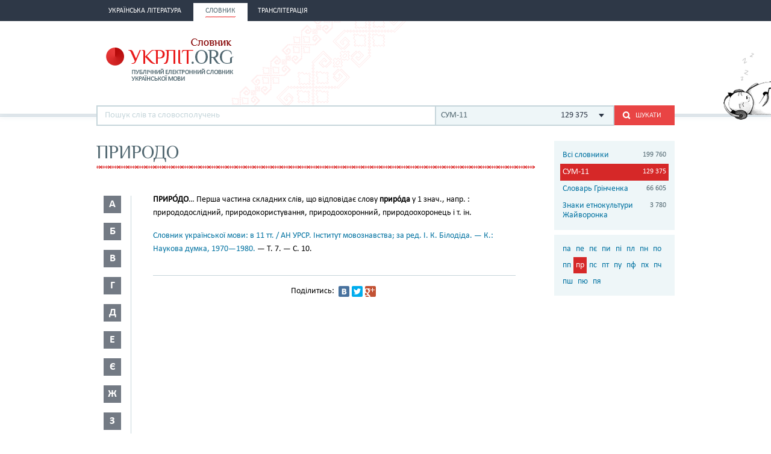

--- FILE ---
content_type: text/html; charset=utf-8
request_url: http://ukrlit.org/slovnyk/slovnyk_ukrainskoi_movy_v_11_tomakh/%D0%BF%D1%80%D0%B8%D1%80%D0%BE%D0%B4%D0%BE
body_size: 9745
content:
<!DOCTYPE html><html itemscope itemtype="http://schema.org/WebPage">

<!--[if IE 8]>
<html lang="uk" class="ie8"><![endif]-->
<!--[if gt IE 8]>
<html lang="uk" itemscope itemtype="http://schema.org/WebPage"><![endif]-->

<head>
    <meta charset="utf-8">
    <meta http-equiv="X-UA-Compatible" content="IE=edge" />
    <!-- Twitter Card data -->
<meta name="twitter:card" content="summary">
<meta name="twitter:site" content="УКРЛІТ.ORG">
<meta name="twitter:title" content="природо - СУМ-11">
<meta name="twitter:description" content="природо - СУМ-11">
<meta name="twitter:creator" content="@author_handle">
<meta name="twitter:image" content="/img/logo-main.png">

<!-- Open Graph data -->
<meta property="og:title" content="природо - СУМ-11"/>
<meta property="og:type" content="article"/>
<meta property="og:image" content="/img/logo-main.png"/>
<meta property="og:description" content="природо - СУМ-11"/>
<meta property="og:site_name" content="УКРЛІТ.ORG"/>
<meta property="fb:admins" content="100000368234427, 100002068492526"/>

<!-- Schema.org markup for Google+ -->
<meta itemprop="name" content="природо - СУМ-11">
<meta itemprop="description" content="природо - СУМ-11">
<meta itemprop="image" content="/img/logo-main.png">
<meta name="description" content="ПРИРО́ДО… Перша частина складних слів, що відповідає слову приро́да у 1 знач., напр. : природодослідний, природокористування, природоохоронний, природоохоронець і т. ін."><title>природо - СУМ-11</title><link href="/min?g=css" media="screen" rel="stylesheet" type="text/css">
<link href="/slovnyk/%D0%BF%D1%80%D0%B8%D1%80%D0%BE%D0%B4%D0%BE" rel="canonical">
<link href="/favicon.ico" rel="shortcut icon"></head>
<body>
<script>
    (function(i,s,o,g,r,a,m){i['GoogleAnalyticsObject']=r;i[r]=i[r]||function(){
        (i[r].q=i[r].q||[]).push(arguments)},i[r].l=1*new Date();a=s.createElement(o),
        m=s.getElementsByTagName(o)[0];a.async=1;a.src=g;m.parentNode.insertBefore(a,m)
    })(window,document,'script','//www.google-analytics.com/analytics.js','ga');

    ga('create', 'UA-2895095-1', 'auto');
    ga('send', 'pageview');
</script>
<!-- BEGIN .wrap -->
<section class="page">
    <header class="header">
    <div class="header__topper">
        <div class="header__inner">
            <nav class="nav">
                <ul><li class="nav__item"><h2><a href="&#x2F;"><span>Українська література</span></a></h2></li><li class="nav__item is-active"><h2><a href="&#x2F;slovnyk"><span>Словник</span></a></h2></li><li class="nav__item"><h2><a href="&#x2F;transliteratsiia"><span>Транслітерація</span></a></h2></li></ul>            </nav>
        </div>
    </div>

    <div class="header__content">
        <div class="header__inner">
            <div class="cat">
                <a title="Про УКРЛІТ.ORG" href="/pro_nas"><img src="/img/cat.png"
                                                                                        alt="Про УКРЛІТ.ORG" width="165"
                                                                                        height="112"></a>
            </div>

            <h1 class="logo logo_slovnik"><a href="/slovnyk"></a></h1>

            <div class="header__banner">
    <ins class="adsbygoogle"
         style="display:inline-block;width:468px;height:60px"
         data-ad-client="ca-pub-0445727382672293"
         data-ad-slot="6587698710"></ins>
    <script>
        (adsbygoogle = window.adsbygoogle || []).push({});
    </script>
</div>

            <div class="l-dictionary-search">
                <div class="dictionary-search">
                    <div class="auto-fit">
                        <input id="dict-input" type="text" placeholder="Пошук слів та словосполучень"
                               data-url="/slovnyk/search">
                        <ul id="dict-list" class="auto-fit__dropdown" style="display: none;"></ul>
                    </div>

                    <div class="l-select">
                        <div class="select">
                                                            <input id="search-dict" type="hidden"
                                       value="3">

                                <p class="select__value">
                                    <span class="select__value-left">
                                        СУМ-11                                    </span>
                                    <span class="select__value-right">
                                        129 375                                    </span>
                                </p>
                                                    </div>
                        <ul class="select__dropdown" style="display: none;">
                            <li data-attr="all">
                                <div class="select__value-left">
                                    <p class="select__value-title">Всі словники</p>

                                    <p class="select__value-text">Тлумачний он-лайн словник української мови
                                        «СЛОВНИК.УКРЛІТ.ORG» об’єднує слова та словосполучення з різних
                                        словників.</p>
                                </div>
                                <span class="select__value-right">199 760</span>
                            </li>

                                                            <li data-attr="3">
                                    <div class="select__value-left">
                                        <p class="select__value-title">СУМ-11</p>

                                        <p class="select__value-text">Словник української мови в 11 томах (СУМ-11)</p>
                                    </div>
                                    <span class="select__value-right">129 375</span>
                                </li>
                                                            <li data-attr="4">
                                    <div class="select__value-left">
                                        <p class="select__value-title">Словарь Грінченка</p>

                                        <p class="select__value-text">Грінченко. Словарь української мови</p>
                                    </div>
                                    <span class="select__value-right">66 605</span>
                                </li>
                                                            <li data-attr="1">
                                    <div class="select__value-left">
                                        <p class="select__value-title">Знаки етнокультури Жайворонка</p>

                                        <p class="select__value-text">Жайворонок. Знаки української етнокультури</p>
                                    </div>
                                    <span class="select__value-right">3 780</span>
                                </li>
                                                    </ul>
                    </div>

                    <button id="search-submit" type="submit" class="btn-search"><i class="ico-search"></i><span
                            class="uppercase">Шукати</span>
                    </button>
                </div>
            </div>
        </div>
    </div>
</header>
    <div class="container">
        <div class="main slovnik">
    <div class="slovnik__topper">
        <h2 class="h2 uppercase">природо</h2>
    </div>
    <div class="slovnik__letters slovnik__letters_mod">
        <div class="letters">
    <ul>
                    <li class="letters__item">
                <div class="letter">
                    <p>а</p>
                </div>
                <div class="letters__dropdown letters__dropdown_opacity">
                    <ul>
                                                    <li>
                                <a href="/slovnyk/slovnyk_ukrainskoi_movy_v_11_tomakh/%D0%B0%D0%B1~">аб</a>
                            </li>
                                                    <li>
                                <a href="/slovnyk/slovnyk_ukrainskoi_movy_v_11_tomakh/%D0%B0%D0%B2~">ав</a>
                            </li>
                                                    <li>
                                <a href="/slovnyk/slovnyk_ukrainskoi_movy_v_11_tomakh/%D0%B0%D0%B3~">аг</a>
                            </li>
                                                    <li>
                                <a href="/slovnyk/slovnyk_ukrainskoi_movy_v_11_tomakh/%D0%B0%D0%B4~">ад</a>
                            </li>
                                                    <li>
                                <a href="/slovnyk/slovnyk_ukrainskoi_movy_v_11_tomakh/%D0%B0%D0%B5~">ае</a>
                            </li>
                                                    <li>
                                <a href="/slovnyk/slovnyk_ukrainskoi_movy_v_11_tomakh/%D0%B0%D1%94~">ає</a>
                            </li>
                                                    <li>
                                <a href="/slovnyk/slovnyk_ukrainskoi_movy_v_11_tomakh/%D0%B0%D0%B6~">аж</a>
                            </li>
                                                    <li>
                                <a href="/slovnyk/slovnyk_ukrainskoi_movy_v_11_tomakh/%D0%B0%D0%B7~">аз</a>
                            </li>
                                                    <li>
                                <a href="/slovnyk/slovnyk_ukrainskoi_movy_v_11_tomakh/%D0%B0%D0%B9~">ай</a>
                            </li>
                                                    <li>
                                <a href="/slovnyk/slovnyk_ukrainskoi_movy_v_11_tomakh/%D0%B0%D0%BA~">ак</a>
                            </li>
                                                    <li>
                                <a href="/slovnyk/slovnyk_ukrainskoi_movy_v_11_tomakh/%D0%B0%D0%BB~">ал</a>
                            </li>
                                                    <li>
                                <a href="/slovnyk/slovnyk_ukrainskoi_movy_v_11_tomakh/%D0%B0%D0%BC~">ам</a>
                            </li>
                                                    <li>
                                <a href="/slovnyk/slovnyk_ukrainskoi_movy_v_11_tomakh/%D0%B0%D0%BD~">ан</a>
                            </li>
                                                    <li>
                                <a href="/slovnyk/slovnyk_ukrainskoi_movy_v_11_tomakh/%D0%B0%D0%BE~">ао</a>
                            </li>
                                                    <li>
                                <a href="/slovnyk/slovnyk_ukrainskoi_movy_v_11_tomakh/%D0%B0%D0%BF~">ап</a>
                            </li>
                                                    <li>
                                <a href="/slovnyk/slovnyk_ukrainskoi_movy_v_11_tomakh/%D0%B0%D1%80~">ар</a>
                            </li>
                                                    <li>
                                <a href="/slovnyk/slovnyk_ukrainskoi_movy_v_11_tomakh/%D0%B0%D1%81~">ас</a>
                            </li>
                                                    <li>
                                <a href="/slovnyk/slovnyk_ukrainskoi_movy_v_11_tomakh/%D0%B0%D1%82~">ат</a>
                            </li>
                                                    <li>
                                <a href="/slovnyk/slovnyk_ukrainskoi_movy_v_11_tomakh/%D0%B0%D1%83~">ау</a>
                            </li>
                                                    <li>
                                <a href="/slovnyk/slovnyk_ukrainskoi_movy_v_11_tomakh/%D0%B0%D1%84~">аф</a>
                            </li>
                                                    <li>
                                <a href="/slovnyk/slovnyk_ukrainskoi_movy_v_11_tomakh/%D0%B0%D1%85~">ах</a>
                            </li>
                                                    <li>
                                <a href="/slovnyk/slovnyk_ukrainskoi_movy_v_11_tomakh/%D0%B0%D1%86~">ац</a>
                            </li>
                                                    <li>
                                <a href="/slovnyk/slovnyk_ukrainskoi_movy_v_11_tomakh/%D0%B0%D1%87~">ач</a>
                            </li>
                                                    <li>
                                <a href="/slovnyk/slovnyk_ukrainskoi_movy_v_11_tomakh/%D0%B0%D1%88~">аш</a>
                            </li>
                                                    <li>
                                <a href="/slovnyk/slovnyk_ukrainskoi_movy_v_11_tomakh/%D0%B0%D1%8F~">ая</a>
                            </li>
                                            </ul>
                </div>
            </li>
                    <li class="letters__item">
                <div class="letter">
                    <p>б</p>
                </div>
                <div class="letters__dropdown letters__dropdown_opacity">
                    <ul>
                                                    <li>
                                <a href="/slovnyk/slovnyk_ukrainskoi_movy_v_11_tomakh/%D0%B1%D0%B0~">ба</a>
                            </li>
                                                    <li>
                                <a href="/slovnyk/slovnyk_ukrainskoi_movy_v_11_tomakh/%D0%B1%D0%B3~">бг</a>
                            </li>
                                                    <li>
                                <a href="/slovnyk/slovnyk_ukrainskoi_movy_v_11_tomakh/%D0%B1%D0%B4~">бд</a>
                            </li>
                                                    <li>
                                <a href="/slovnyk/slovnyk_ukrainskoi_movy_v_11_tomakh/%D0%B1%D0%B5~">бе</a>
                            </li>
                                                    <li>
                                <a href="/slovnyk/slovnyk_ukrainskoi_movy_v_11_tomakh/%D0%B1%D1%94~">бє</a>
                            </li>
                                                    <li>
                                <a href="/slovnyk/slovnyk_ukrainskoi_movy_v_11_tomakh/%D0%B1%D0%B8~">би</a>
                            </li>
                                                    <li>
                                <a href="/slovnyk/slovnyk_ukrainskoi_movy_v_11_tomakh/%D0%B1%D1%96~">бі</a>
                            </li>
                                                    <li>
                                <a href="/slovnyk/slovnyk_ukrainskoi_movy_v_11_tomakh/%D0%B1%D0%BB~">бл</a>
                            </li>
                                                    <li>
                                <a href="/slovnyk/slovnyk_ukrainskoi_movy_v_11_tomakh/%D0%B1%D0%BE~">бо</a>
                            </li>
                                                    <li>
                                <a href="/slovnyk/slovnyk_ukrainskoi_movy_v_11_tomakh/%D0%B1%D1%80~">бр</a>
                            </li>
                                                    <li>
                                <a href="/slovnyk/slovnyk_ukrainskoi_movy_v_11_tomakh/%D0%B1%D1%83~">бу</a>
                            </li>
                                                    <li>
                                <a href="/slovnyk/slovnyk_ukrainskoi_movy_v_11_tomakh/%D0%B1%D1%8E~">бю</a>
                            </li>
                                                    <li>
                                <a href="/slovnyk/slovnyk_ukrainskoi_movy_v_11_tomakh/%D0%B1%D1%8F~">бя</a>
                            </li>
                                            </ul>
                </div>
            </li>
                    <li class="letters__item">
                <div class="letter">
                    <p>в</p>
                </div>
                <div class="letters__dropdown letters__dropdown_opacity">
                    <ul>
                                                    <li>
                                <a href="/slovnyk/slovnyk_ukrainskoi_movy_v_11_tomakh/%D0%B2%D0%B0~">ва</a>
                            </li>
                                                    <li>
                                <a href="/slovnyk/slovnyk_ukrainskoi_movy_v_11_tomakh/%D0%B2%D0%B1~">вб</a>
                            </li>
                                                    <li>
                                <a href="/slovnyk/slovnyk_ukrainskoi_movy_v_11_tomakh/%D0%B2%D0%B2~">вв</a>
                            </li>
                                                    <li>
                                <a href="/slovnyk/slovnyk_ukrainskoi_movy_v_11_tomakh/%D0%B2%D0%B3~">вг</a>
                            </li>
                                                    <li>
                                <a href="/slovnyk/slovnyk_ukrainskoi_movy_v_11_tomakh/%D0%B2%D0%B4~">вд</a>
                            </li>
                                                    <li>
                                <a href="/slovnyk/slovnyk_ukrainskoi_movy_v_11_tomakh/%D0%B2%D0%B5~">ве</a>
                            </li>
                                                    <li>
                                <a href="/slovnyk/slovnyk_ukrainskoi_movy_v_11_tomakh/%D0%B2%D0%B6~">вж</a>
                            </li>
                                                    <li>
                                <a href="/slovnyk/slovnyk_ukrainskoi_movy_v_11_tomakh/%D0%B2%D0%B7~">вз</a>
                            </li>
                                                    <li>
                                <a href="/slovnyk/slovnyk_ukrainskoi_movy_v_11_tomakh/%D0%B2%D0%B8~">ви</a>
                            </li>
                                                    <li>
                                <a href="/slovnyk/slovnyk_ukrainskoi_movy_v_11_tomakh/%D0%B2%D1%96~">ві</a>
                            </li>
                                                    <li>
                                <a href="/slovnyk/slovnyk_ukrainskoi_movy_v_11_tomakh/%D0%B2%D1%97~">вї</a>
                            </li>
                                                    <li>
                                <a href="/slovnyk/slovnyk_ukrainskoi_movy_v_11_tomakh/%D0%B2%D0%B9~">вй</a>
                            </li>
                                                    <li>
                                <a href="/slovnyk/slovnyk_ukrainskoi_movy_v_11_tomakh/%D0%B2%D0%BA~">вк</a>
                            </li>
                                                    <li>
                                <a href="/slovnyk/slovnyk_ukrainskoi_movy_v_11_tomakh/%D0%B2%D0%BB~">вл</a>
                            </li>
                                                    <li>
                                <a href="/slovnyk/slovnyk_ukrainskoi_movy_v_11_tomakh/%D0%B2%D0%BC~">вм</a>
                            </li>
                                                    <li>
                                <a href="/slovnyk/slovnyk_ukrainskoi_movy_v_11_tomakh/%D0%B2%D0%BD~">вн</a>
                            </li>
                                                    <li>
                                <a href="/slovnyk/slovnyk_ukrainskoi_movy_v_11_tomakh/%D0%B2%D0%BE~">во</a>
                            </li>
                                                    <li>
                                <a href="/slovnyk/slovnyk_ukrainskoi_movy_v_11_tomakh/%D0%B2%D0%BF~">вп</a>
                            </li>
                                                    <li>
                                <a href="/slovnyk/slovnyk_ukrainskoi_movy_v_11_tomakh/%D0%B2%D1%80~">вр</a>
                            </li>
                                                    <li>
                                <a href="/slovnyk/slovnyk_ukrainskoi_movy_v_11_tomakh/%D0%B2%D1%81~">вс</a>
                            </li>
                                                    <li>
                                <a href="/slovnyk/slovnyk_ukrainskoi_movy_v_11_tomakh/%D0%B2%D1%82~">вт</a>
                            </li>
                                                    <li>
                                <a href="/slovnyk/slovnyk_ukrainskoi_movy_v_11_tomakh/%D0%B2%D1%83~">ву</a>
                            </li>
                                                    <li>
                                <a href="/slovnyk/slovnyk_ukrainskoi_movy_v_11_tomakh/%D0%B2%D1%85~">вх</a>
                            </li>
                                                    <li>
                                <a href="/slovnyk/slovnyk_ukrainskoi_movy_v_11_tomakh/%D0%B2%D1%86~">вц</a>
                            </li>
                                                    <li>
                                <a href="/slovnyk/slovnyk_ukrainskoi_movy_v_11_tomakh/%D0%B2%D1%87~">вч</a>
                            </li>
                                                    <li>
                                <a href="/slovnyk/slovnyk_ukrainskoi_movy_v_11_tomakh/%D0%B2%D1%88~">вш</a>
                            </li>
                                                    <li>
                                <a href="/slovnyk/slovnyk_ukrainskoi_movy_v_11_tomakh/%D0%B2%D1%89~">вщ</a>
                            </li>
                                                    <li>
                                <a href="/slovnyk/slovnyk_ukrainskoi_movy_v_11_tomakh/%D0%B2%D1%8E~">вю</a>
                            </li>
                                                    <li>
                                <a href="/slovnyk/slovnyk_ukrainskoi_movy_v_11_tomakh/%D0%B2%D1%8F~">вя</a>
                            </li>
                                            </ul>
                </div>
            </li>
                    <li class="letters__item">
                <div class="letter">
                    <p>г</p>
                </div>
                <div class="letters__dropdown letters__dropdown_opacity">
                    <ul>
                                                    <li>
                                <a href="/slovnyk/slovnyk_ukrainskoi_movy_v_11_tomakh/%D0%B3%D0%B0~">га</a>
                            </li>
                                                    <li>
                                <a href="/slovnyk/slovnyk_ukrainskoi_movy_v_11_tomakh/%D0%B3%D0%B2~">гв</a>
                            </li>
                                                    <li>
                                <a href="/slovnyk/slovnyk_ukrainskoi_movy_v_11_tomakh/%D0%B3%D0%B5~">ге</a>
                            </li>
                                                    <li>
                                <a href="/slovnyk/slovnyk_ukrainskoi_movy_v_11_tomakh/%D0%B3%D0%B7~">гз</a>
                            </li>
                                                    <li>
                                <a href="/slovnyk/slovnyk_ukrainskoi_movy_v_11_tomakh/%D0%B3%D0%B8~">ги</a>
                            </li>
                                                    <li>
                                <a href="/slovnyk/slovnyk_ukrainskoi_movy_v_11_tomakh/%D0%B3%D1%96~">гі</a>
                            </li>
                                                    <li>
                                <a href="/slovnyk/slovnyk_ukrainskoi_movy_v_11_tomakh/%D0%B3%D0%BB~">гл</a>
                            </li>
                                                    <li>
                                <a href="/slovnyk/slovnyk_ukrainskoi_movy_v_11_tomakh/%D0%B3%D0%BC~">гм</a>
                            </li>
                                                    <li>
                                <a href="/slovnyk/slovnyk_ukrainskoi_movy_v_11_tomakh/%D0%B3%D0%BD~">гн</a>
                            </li>
                                                    <li>
                                <a href="/slovnyk/slovnyk_ukrainskoi_movy_v_11_tomakh/%D0%B3%D0%BE~">го</a>
                            </li>
                                                    <li>
                                <a href="/slovnyk/slovnyk_ukrainskoi_movy_v_11_tomakh/%D0%B3%D0%BF~">гп</a>
                            </li>
                                                    <li>
                                <a href="/slovnyk/slovnyk_ukrainskoi_movy_v_11_tomakh/%D0%B3%D1%80~">гр</a>
                            </li>
                                                    <li>
                                <a href="/slovnyk/slovnyk_ukrainskoi_movy_v_11_tomakh/%D0%B3%D1%81~">гс</a>
                            </li>
                                                    <li>
                                <a href="/slovnyk/slovnyk_ukrainskoi_movy_v_11_tomakh/%D0%B3%D1%83~">гу</a>
                            </li>
                                                    <li>
                                <a href="/slovnyk/slovnyk_ukrainskoi_movy_v_11_tomakh/%D0%B3%D1%8F~">гя</a>
                            </li>
                                            </ul>
                </div>
            </li>
                    <li class="letters__item">
                <div class="letter">
                    <p>д</p>
                </div>
                <div class="letters__dropdown letters__dropdown_opacity">
                    <ul>
                                                    <li>
                                <a href="/slovnyk/slovnyk_ukrainskoi_movy_v_11_tomakh/%D0%B4%D0%B0~">да</a>
                            </li>
                                                    <li>
                                <a href="/slovnyk/slovnyk_ukrainskoi_movy_v_11_tomakh/%D0%B4%D0%B1~">дб</a>
                            </li>
                                                    <li>
                                <a href="/slovnyk/slovnyk_ukrainskoi_movy_v_11_tomakh/%D0%B4%D0%B2~">дв</a>
                            </li>
                                                    <li>
                                <a href="/slovnyk/slovnyk_ukrainskoi_movy_v_11_tomakh/%D0%B4%D0%B5~">де</a>
                            </li>
                                                    <li>
                                <a href="/slovnyk/slovnyk_ukrainskoi_movy_v_11_tomakh/%D0%B4%D0%B6~">дж</a>
                            </li>
                                                    <li>
                                <a href="/slovnyk/slovnyk_ukrainskoi_movy_v_11_tomakh/%D0%B4%D0%B7~">дз</a>
                            </li>
                                                    <li>
                                <a href="/slovnyk/slovnyk_ukrainskoi_movy_v_11_tomakh/%D0%B4%D0%B8~">ди</a>
                            </li>
                                                    <li>
                                <a href="/slovnyk/slovnyk_ukrainskoi_movy_v_11_tomakh/%D0%B4%D1%96~">ді</a>
                            </li>
                                                    <li>
                                <a href="/slovnyk/slovnyk_ukrainskoi_movy_v_11_tomakh/%D0%B4%D0%BB~">дл</a>
                            </li>
                                                    <li>
                                <a href="/slovnyk/slovnyk_ukrainskoi_movy_v_11_tomakh/%D0%B4%D0%BC~">дм</a>
                            </li>
                                                    <li>
                                <a href="/slovnyk/slovnyk_ukrainskoi_movy_v_11_tomakh/%D0%B4%D0%BD~">дн</a>
                            </li>
                                                    <li>
                                <a href="/slovnyk/slovnyk_ukrainskoi_movy_v_11_tomakh/%D0%B4%D0%BE~">до</a>
                            </li>
                                                    <li>
                                <a href="/slovnyk/slovnyk_ukrainskoi_movy_v_11_tomakh/%D0%B4%D0%BF~">дп</a>
                            </li>
                                                    <li>
                                <a href="/slovnyk/slovnyk_ukrainskoi_movy_v_11_tomakh/%D0%B4%D1%80~">др</a>
                            </li>
                                                    <li>
                                <a href="/slovnyk/slovnyk_ukrainskoi_movy_v_11_tomakh/%D0%B4%D1%83~">ду</a>
                            </li>
                                                    <li>
                                <a href="/slovnyk/slovnyk_ukrainskoi_movy_v_11_tomakh/%D0%B4%D1%8C~">дь</a>
                            </li>
                                                    <li>
                                <a href="/slovnyk/slovnyk_ukrainskoi_movy_v_11_tomakh/%D0%B4%D1%8E~">дю</a>
                            </li>
                                                    <li>
                                <a href="/slovnyk/slovnyk_ukrainskoi_movy_v_11_tomakh/%D0%B4%D1%8F~">дя</a>
                            </li>
                                            </ul>
                </div>
            </li>
                    <li class="letters__item">
                <div class="letter">
                    <p>е</p>
                </div>
                <div class="letters__dropdown letters__dropdown_opacity">
                    <ul>
                                                    <li>
                                <a href="/slovnyk/slovnyk_ukrainskoi_movy_v_11_tomakh/%D0%B5%D0%B1~">еб</a>
                            </li>
                                                    <li>
                                <a href="/slovnyk/slovnyk_ukrainskoi_movy_v_11_tomakh/%D0%B5%D0%B2~">ев</a>
                            </li>
                                                    <li>
                                <a href="/slovnyk/slovnyk_ukrainskoi_movy_v_11_tomakh/%D0%B5%D0%B3~">ег</a>
                            </li>
                                                    <li>
                                <a href="/slovnyk/slovnyk_ukrainskoi_movy_v_11_tomakh/%D0%B5%D0%B4~">ед</a>
                            </li>
                                                    <li>
                                <a href="/slovnyk/slovnyk_ukrainskoi_movy_v_11_tomakh/%D0%B5%D0%B6~">еж</a>
                            </li>
                                                    <li>
                                <a href="/slovnyk/slovnyk_ukrainskoi_movy_v_11_tomakh/%D0%B5%D0%B7~">ез</a>
                            </li>
                                                    <li>
                                <a href="/slovnyk/slovnyk_ukrainskoi_movy_v_11_tomakh/%D0%B5%D0%B9~">ей</a>
                            </li>
                                                    <li>
                                <a href="/slovnyk/slovnyk_ukrainskoi_movy_v_11_tomakh/%D0%B5%D0%BA~">ек</a>
                            </li>
                                                    <li>
                                <a href="/slovnyk/slovnyk_ukrainskoi_movy_v_11_tomakh/%D0%B5%D0%BB~">ел</a>
                            </li>
                                                    <li>
                                <a href="/slovnyk/slovnyk_ukrainskoi_movy_v_11_tomakh/%D0%B5%D0%BC~">ем</a>
                            </li>
                                                    <li>
                                <a href="/slovnyk/slovnyk_ukrainskoi_movy_v_11_tomakh/%D0%B5%D0%BD~">ен</a>
                            </li>
                                                    <li>
                                <a href="/slovnyk/slovnyk_ukrainskoi_movy_v_11_tomakh/%D0%B5%D0%BE~">ео</a>
                            </li>
                                                    <li>
                                <a href="/slovnyk/slovnyk_ukrainskoi_movy_v_11_tomakh/%D0%B5%D0%BF~">еп</a>
                            </li>
                                                    <li>
                                <a href="/slovnyk/slovnyk_ukrainskoi_movy_v_11_tomakh/%D0%B5%D1%80~">ер</a>
                            </li>
                                                    <li>
                                <a href="/slovnyk/slovnyk_ukrainskoi_movy_v_11_tomakh/%D0%B5%D1%81~">ес</a>
                            </li>
                                                    <li>
                                <a href="/slovnyk/slovnyk_ukrainskoi_movy_v_11_tomakh/%D0%B5%D1%82~">ет</a>
                            </li>
                                                    <li>
                                <a href="/slovnyk/slovnyk_ukrainskoi_movy_v_11_tomakh/%D0%B5%D1%84~">еф</a>
                            </li>
                                                    <li>
                                <a href="/slovnyk/slovnyk_ukrainskoi_movy_v_11_tomakh/%D0%B5%D1%85~">ех</a>
                            </li>
                                                    <li>
                                <a href="/slovnyk/slovnyk_ukrainskoi_movy_v_11_tomakh/%D0%B5%D1%87~">еч</a>
                            </li>
                                                    <li>
                                <a href="/slovnyk/slovnyk_ukrainskoi_movy_v_11_tomakh/%D0%B5%D1%88~">еш</a>
                            </li>
                                            </ul>
                </div>
            </li>
                    <li class="letters__item">
                <div class="letter">
                    <p>є</p>
                </div>
                <div class="letters__dropdown letters__dropdown_opacity">
                    <ul>
                                                    <li>
                                <a href="/slovnyk/slovnyk_ukrainskoi_movy_v_11_tomakh/%D1%94%D0%B2~">єв</a>
                            </li>
                                                    <li>
                                <a href="/slovnyk/slovnyk_ukrainskoi_movy_v_11_tomakh/%D1%94%D0%B3~">єг</a>
                            </li>
                                                    <li>
                                <a href="/slovnyk/slovnyk_ukrainskoi_movy_v_11_tomakh/%D1%94%D0%B4~">єд</a>
                            </li>
                                                    <li>
                                <a href="/slovnyk/slovnyk_ukrainskoi_movy_v_11_tomakh/%D1%94%D0%B5~">єе</a>
                            </li>
                                                    <li>
                                <a href="/slovnyk/slovnyk_ukrainskoi_movy_v_11_tomakh/%D1%94%D0%B6~">єж</a>
                            </li>
                                                    <li>
                                <a href="/slovnyk/slovnyk_ukrainskoi_movy_v_11_tomakh/%D1%94%D0%B7~">єз</a>
                            </li>
                                                    <li>
                                <a href="/slovnyk/slovnyk_ukrainskoi_movy_v_11_tomakh/%D1%94%D0%B9~">єй</a>
                            </li>
                                                    <li>
                                <a href="/slovnyk/slovnyk_ukrainskoi_movy_v_11_tomakh/%D1%94%D0%BB~">єл</a>
                            </li>
                                                    <li>
                                <a href="/slovnyk/slovnyk_ukrainskoi_movy_v_11_tomakh/%D1%94%D0%BC~">єм</a>
                            </li>
                                                    <li>
                                <a href="/slovnyk/slovnyk_ukrainskoi_movy_v_11_tomakh/%D1%94%D0%BD~">єн</a>
                            </li>
                                                    <li>
                                <a href="/slovnyk/slovnyk_ukrainskoi_movy_v_11_tomakh/%D1%94%D0%BF~">єп</a>
                            </li>
                                                    <li>
                                <a href="/slovnyk/slovnyk_ukrainskoi_movy_v_11_tomakh/%D1%94%D1%80~">єр</a>
                            </li>
                                                    <li>
                                <a href="/slovnyk/slovnyk_ukrainskoi_movy_v_11_tomakh/%D1%94%D1%81~">єс</a>
                            </li>
                                                    <li>
                                <a href="/slovnyk/slovnyk_ukrainskoi_movy_v_11_tomakh/%D1%94%D1%84~">єф</a>
                            </li>
                                                    <li>
                                <a href="/slovnyk/slovnyk_ukrainskoi_movy_v_11_tomakh/%D1%94%D1%85~">єх</a>
                            </li>
                                            </ul>
                </div>
            </li>
                    <li class="letters__item">
                <div class="letter">
                    <p>ж</p>
                </div>
                <div class="letters__dropdown letters__dropdown_opacity">
                    <ul>
                                                    <li>
                                <a href="/slovnyk/slovnyk_ukrainskoi_movy_v_11_tomakh/%D0%B6%D0%B0~">жа</a>
                            </li>
                                                    <li>
                                <a href="/slovnyk/slovnyk_ukrainskoi_movy_v_11_tomakh/%D0%B6%D0%B1~">жб</a>
                            </li>
                                                    <li>
                                <a href="/slovnyk/slovnyk_ukrainskoi_movy_v_11_tomakh/%D0%B6%D0%B2~">жв</a>
                            </li>
                                                    <li>
                                <a href="/slovnyk/slovnyk_ukrainskoi_movy_v_11_tomakh/%D0%B6%D0%B3~">жг</a>
                            </li>
                                                    <li>
                                <a href="/slovnyk/slovnyk_ukrainskoi_movy_v_11_tomakh/%D0%B6%D0%B4~">жд</a>
                            </li>
                                                    <li>
                                <a href="/slovnyk/slovnyk_ukrainskoi_movy_v_11_tomakh/%D0%B6%D0%B5~">же</a>
                            </li>
                                                    <li>
                                <a href="/slovnyk/slovnyk_ukrainskoi_movy_v_11_tomakh/%D0%B6%D0%B8~">жи</a>
                            </li>
                                                    <li>
                                <a href="/slovnyk/slovnyk_ukrainskoi_movy_v_11_tomakh/%D0%B6%D1%96~">жі</a>
                            </li>
                                                    <li>
                                <a href="/slovnyk/slovnyk_ukrainskoi_movy_v_11_tomakh/%D0%B6%D0%BB~">жл</a>
                            </li>
                                                    <li>
                                <a href="/slovnyk/slovnyk_ukrainskoi_movy_v_11_tomakh/%D0%B6%D0%BC~">жм</a>
                            </li>
                                                    <li>
                                <a href="/slovnyk/slovnyk_ukrainskoi_movy_v_11_tomakh/%D0%B6%D0%BD~">жн</a>
                            </li>
                                                    <li>
                                <a href="/slovnyk/slovnyk_ukrainskoi_movy_v_11_tomakh/%D0%B6%D0%BE~">жо</a>
                            </li>
                                                    <li>
                                <a href="/slovnyk/slovnyk_ukrainskoi_movy_v_11_tomakh/%D0%B6%D1%80~">жр</a>
                            </li>
                                                    <li>
                                <a href="/slovnyk/slovnyk_ukrainskoi_movy_v_11_tomakh/%D0%B6%D1%83~">жу</a>
                            </li>
                                                    <li>
                                <a href="/slovnyk/slovnyk_ukrainskoi_movy_v_11_tomakh/%D0%B6%D1%8E~">жю</a>
                            </li>
                                            </ul>
                </div>
            </li>
                    <li class="letters__item">
                <div class="letter">
                    <p>з</p>
                </div>
                <div class="letters__dropdown letters__dropdown_opacity">
                    <ul>
                                                    <li>
                                <a href="/slovnyk/slovnyk_ukrainskoi_movy_v_11_tomakh/%D0%B7%D0%B0~">за</a>
                            </li>
                                                    <li>
                                <a href="/slovnyk/slovnyk_ukrainskoi_movy_v_11_tomakh/%D0%B7%D0%B1~">зб</a>
                            </li>
                                                    <li>
                                <a href="/slovnyk/slovnyk_ukrainskoi_movy_v_11_tomakh/%D0%B7%D0%B2~">зв</a>
                            </li>
                                                    <li>
                                <a href="/slovnyk/slovnyk_ukrainskoi_movy_v_11_tomakh/%D0%B7%D0%B3~">зг</a>
                            </li>
                                                    <li>
                                <a href="/slovnyk/slovnyk_ukrainskoi_movy_v_11_tomakh/%D0%B7%D0%B4~">зд</a>
                            </li>
                                                    <li>
                                <a href="/slovnyk/slovnyk_ukrainskoi_movy_v_11_tomakh/%D0%B7%D0%B5~">зе</a>
                            </li>
                                                    <li>
                                <a href="/slovnyk/slovnyk_ukrainskoi_movy_v_11_tomakh/%D0%B7%D1%94~">зє</a>
                            </li>
                                                    <li>
                                <a href="/slovnyk/slovnyk_ukrainskoi_movy_v_11_tomakh/%D0%B7%D0%B6~">зж</a>
                            </li>
                                                    <li>
                                <a href="/slovnyk/slovnyk_ukrainskoi_movy_v_11_tomakh/%D0%B7%D0%B7~">зз</a>
                            </li>
                                                    <li>
                                <a href="/slovnyk/slovnyk_ukrainskoi_movy_v_11_tomakh/%D0%B7%D0%B8~">зи</a>
                            </li>
                                                    <li>
                                <a href="/slovnyk/slovnyk_ukrainskoi_movy_v_11_tomakh/%D0%B7%D1%96~">зі</a>
                            </li>
                                                    <li>
                                <a href="/slovnyk/slovnyk_ukrainskoi_movy_v_11_tomakh/%D0%B7%D1%97~">зї</a>
                            </li>
                                                    <li>
                                <a href="/slovnyk/slovnyk_ukrainskoi_movy_v_11_tomakh/%D0%B7%D0%B9~">зй</a>
                            </li>
                                                    <li>
                                <a href="/slovnyk/slovnyk_ukrainskoi_movy_v_11_tomakh/%D0%B7%D0%BB~">зл</a>
                            </li>
                                                    <li>
                                <a href="/slovnyk/slovnyk_ukrainskoi_movy_v_11_tomakh/%D0%B7%D0%BC~">зм</a>
                            </li>
                                                    <li>
                                <a href="/slovnyk/slovnyk_ukrainskoi_movy_v_11_tomakh/%D0%B7%D0%BD~">зн</a>
                            </li>
                                                    <li>
                                <a href="/slovnyk/slovnyk_ukrainskoi_movy_v_11_tomakh/%D0%B7%D0%BE~">зо</a>
                            </li>
                                                    <li>
                                <a href="/slovnyk/slovnyk_ukrainskoi_movy_v_11_tomakh/%D0%B7%D0%BF~">зп</a>
                            </li>
                                                    <li>
                                <a href="/slovnyk/slovnyk_ukrainskoi_movy_v_11_tomakh/%D0%B7%D1%80~">зр</a>
                            </li>
                                                    <li>
                                <a href="/slovnyk/slovnyk_ukrainskoi_movy_v_11_tomakh/%D0%B7%D1%81~">зс</a>
                            </li>
                                                    <li>
                                <a href="/slovnyk/slovnyk_ukrainskoi_movy_v_11_tomakh/%D0%B7%D1%83~">зу</a>
                            </li>
                                                    <li>
                                <a href="/slovnyk/slovnyk_ukrainskoi_movy_v_11_tomakh/%D0%B7%D1%86~">зц</a>
                            </li>
                                                    <li>
                                <a href="/slovnyk/slovnyk_ukrainskoi_movy_v_11_tomakh/%D0%B7%D1%87~">зч</a>
                            </li>
                                                    <li>
                                <a href="/slovnyk/slovnyk_ukrainskoi_movy_v_11_tomakh/%D0%B7%D1%88~">зш</a>
                            </li>
                                                    <li>
                                <a href="/slovnyk/slovnyk_ukrainskoi_movy_v_11_tomakh/%D0%B7%D1%89~">зщ</a>
                            </li>
                                                    <li>
                                <a href="/slovnyk/slovnyk_ukrainskoi_movy_v_11_tomakh/%D0%B7%D1%8E~">зю</a>
                            </li>
                                                    <li>
                                <a href="/slovnyk/slovnyk_ukrainskoi_movy_v_11_tomakh/%D0%B7%D1%8F~">зя</a>
                            </li>
                                            </ul>
                </div>
            </li>
                    <li class="letters__item">
                <div class="letter">
                    <p>і</p>
                </div>
                <div class="letters__dropdown letters__dropdown_opacity">
                    <ul>
                                                    <li>
                                <a href="/slovnyk/slovnyk_ukrainskoi_movy_v_11_tomakh/%D1%96%D0%B1~">іб</a>
                            </li>
                                                    <li>
                                <a href="/slovnyk/slovnyk_ukrainskoi_movy_v_11_tomakh/%D1%96%D0%B2~">ів</a>
                            </li>
                                                    <li>
                                <a href="/slovnyk/slovnyk_ukrainskoi_movy_v_11_tomakh/%D1%96%D0%B3~">іг</a>
                            </li>
                                                    <li>
                                <a href="/slovnyk/slovnyk_ukrainskoi_movy_v_11_tomakh/%D1%96%D0%B4~">ід</a>
                            </li>
                                                    <li>
                                <a href="/slovnyk/slovnyk_ukrainskoi_movy_v_11_tomakh/%D1%96%D1%94~">іє</a>
                            </li>
                                                    <li>
                                <a href="/slovnyk/slovnyk_ukrainskoi_movy_v_11_tomakh/%D1%96%D0%B6~">іж</a>
                            </li>
                                                    <li>
                                <a href="/slovnyk/slovnyk_ukrainskoi_movy_v_11_tomakh/%D1%96%D0%B7~">із</a>
                            </li>
                                                    <li>
                                <a href="/slovnyk/slovnyk_ukrainskoi_movy_v_11_tomakh/%D1%96%D0%BA~">ік</a>
                            </li>
                                                    <li>
                                <a href="/slovnyk/slovnyk_ukrainskoi_movy_v_11_tomakh/%D1%96%D0%BB~">іл</a>
                            </li>
                                                    <li>
                                <a href="/slovnyk/slovnyk_ukrainskoi_movy_v_11_tomakh/%D1%96%D0%BC~">ім</a>
                            </li>
                                                    <li>
                                <a href="/slovnyk/slovnyk_ukrainskoi_movy_v_11_tomakh/%D1%96%D0%BD~">ін</a>
                            </li>
                                                    <li>
                                <a href="/slovnyk/slovnyk_ukrainskoi_movy_v_11_tomakh/%D1%96%D0%BE~">іо</a>
                            </li>
                                                    <li>
                                <a href="/slovnyk/slovnyk_ukrainskoi_movy_v_11_tomakh/%D1%96%D0%BF~">іп</a>
                            </li>
                                                    <li>
                                <a href="/slovnyk/slovnyk_ukrainskoi_movy_v_11_tomakh/%D1%96%D1%80~">ір</a>
                            </li>
                                                    <li>
                                <a href="/slovnyk/slovnyk_ukrainskoi_movy_v_11_tomakh/%D1%96%D1%81~">іс</a>
                            </li>
                                                    <li>
                                <a href="/slovnyk/slovnyk_ukrainskoi_movy_v_11_tomakh/%D1%96%D1%82~">іт</a>
                            </li>
                                                    <li>
                                <a href="/slovnyk/slovnyk_ukrainskoi_movy_v_11_tomakh/%D1%96%D1%83~">іу</a>
                            </li>
                                                    <li>
                                <a href="/slovnyk/slovnyk_ukrainskoi_movy_v_11_tomakh/%D1%96%D1%85~">іх</a>
                            </li>
                                                    <li>
                                <a href="/slovnyk/slovnyk_ukrainskoi_movy_v_11_tomakh/%D1%96%D1%88~">іш</a>
                            </li>
                                            </ul>
                </div>
            </li>
                    <li class="letters__item">
                <div class="letter">
                    <p>ї</p>
                </div>
                <div class="letters__dropdown letters__dropdown_opacity">
                    <ul>
                                                    <li>
                                <a href="/slovnyk/slovnyk_ukrainskoi_movy_v_11_tomakh/%D1%97%D0%B4~">їд</a>
                            </li>
                                                    <li>
                                <a href="/slovnyk/slovnyk_ukrainskoi_movy_v_11_tomakh/%D1%97%D0%B6~">їж</a>
                            </li>
                                                    <li>
                                <a href="/slovnyk/slovnyk_ukrainskoi_movy_v_11_tomakh/%D1%97%D0%B7~">їз</a>
                            </li>
                                                    <li>
                                <a href="/slovnyk/slovnyk_ukrainskoi_movy_v_11_tomakh/%D1%97%D0%B9~">їй</a>
                            </li>
                                                    <li>
                                <a href="/slovnyk/slovnyk_ukrainskoi_movy_v_11_tomakh/%D1%97%D1%81~">їс</a>
                            </li>
                                                    <li>
                                <a href="/slovnyk/slovnyk_ukrainskoi_movy_v_11_tomakh/%D1%97%D1%85~">їх</a>
                            </li>
                                            </ul>
                </div>
            </li>
                    <li class="letters__item">
                <div class="letter">
                    <p>й</p>
                </div>
                <div class="letters__dropdown letters__dropdown_opacity">
                    <ul>
                                                    <li>
                                <a href="/slovnyk/slovnyk_ukrainskoi_movy_v_11_tomakh/%D0%B9%D0%BC~">йм</a>
                            </li>
                                                    <li>
                                <a href="/slovnyk/slovnyk_ukrainskoi_movy_v_11_tomakh/%D0%B9%D0%BD~">йн</a>
                            </li>
                                                    <li>
                                <a href="/slovnyk/slovnyk_ukrainskoi_movy_v_11_tomakh/%D0%B9%D0%BE~">йо</a>
                            </li>
                                                    <li>
                                <a href="/slovnyk/slovnyk_ukrainskoi_movy_v_11_tomakh/%D0%B9%D1%82~">йт</a>
                            </li>
                                            </ul>
                </div>
            </li>
                    <li class="letters__item">
                <div class="letter">
                    <p>к</p>
                </div>
                <div class="letters__dropdown letters__dropdown_opacity">
                    <ul>
                                                    <li>
                                <a href="/slovnyk/slovnyk_ukrainskoi_movy_v_11_tomakh/%D0%BA%D0%B0~">ка</a>
                            </li>
                                                    <li>
                                <a href="/slovnyk/slovnyk_ukrainskoi_movy_v_11_tomakh/%D0%BA%D0%B2~">кв</a>
                            </li>
                                                    <li>
                                <a href="/slovnyk/slovnyk_ukrainskoi_movy_v_11_tomakh/%D0%BA%D0%B5~">ке</a>
                            </li>
                                                    <li>
                                <a href="/slovnyk/slovnyk_ukrainskoi_movy_v_11_tomakh/%D0%BA%D0%B8~">ки</a>
                            </li>
                                                    <li>
                                <a href="/slovnyk/slovnyk_ukrainskoi_movy_v_11_tomakh/%D0%BA%D1%96~">кі</a>
                            </li>
                                                    <li>
                                <a href="/slovnyk/slovnyk_ukrainskoi_movy_v_11_tomakh/%D0%BA%D0%BB~">кл</a>
                            </li>
                                                    <li>
                                <a href="/slovnyk/slovnyk_ukrainskoi_movy_v_11_tomakh/%D0%BA%D0%BC~">км</a>
                            </li>
                                                    <li>
                                <a href="/slovnyk/slovnyk_ukrainskoi_movy_v_11_tomakh/%D0%BA%D0%BD~">кн</a>
                            </li>
                                                    <li>
                                <a href="/slovnyk/slovnyk_ukrainskoi_movy_v_11_tomakh/%D0%BA%D0%BE~">ко</a>
                            </li>
                                                    <li>
                                <a href="/slovnyk/slovnyk_ukrainskoi_movy_v_11_tomakh/%D0%BA%D0%BF~">кп</a>
                            </li>
                                                    <li>
                                <a href="/slovnyk/slovnyk_ukrainskoi_movy_v_11_tomakh/%D0%BA%D1%80~">кр</a>
                            </li>
                                                    <li>
                                <a href="/slovnyk/slovnyk_ukrainskoi_movy_v_11_tomakh/%D0%BA%D1%81~">кс</a>
                            </li>
                                                    <li>
                                <a href="/slovnyk/slovnyk_ukrainskoi_movy_v_11_tomakh/%D0%BA%D1%82~">кт</a>
                            </li>
                                                    <li>
                                <a href="/slovnyk/slovnyk_ukrainskoi_movy_v_11_tomakh/%D0%BA%D1%83~">ку</a>
                            </li>
                                                    <li>
                                <a href="/slovnyk/slovnyk_ukrainskoi_movy_v_11_tomakh/%D0%BA%D1%85~">кх</a>
                            </li>
                                                    <li>
                                <a href="/slovnyk/slovnyk_ukrainskoi_movy_v_11_tomakh/%D0%BA%D1%88~">кш</a>
                            </li>
                                                    <li>
                                <a href="/slovnyk/slovnyk_ukrainskoi_movy_v_11_tomakh/%D0%BA%D1%8E~">кю</a>
                            </li>
                                                    <li>
                                <a href="/slovnyk/slovnyk_ukrainskoi_movy_v_11_tomakh/%D0%BA%D1%8F~">кя</a>
                            </li>
                                            </ul>
                </div>
            </li>
                    <li class="letters__item">
                <div class="letter">
                    <p>л</p>
                </div>
                <div class="letters__dropdown letters__dropdown_opacity">
                    <ul>
                                                    <li>
                                <a href="/slovnyk/slovnyk_ukrainskoi_movy_v_11_tomakh/%D0%BB%D0%B0~">ла</a>
                            </li>
                                                    <li>
                                <a href="/slovnyk/slovnyk_ukrainskoi_movy_v_11_tomakh/%D0%BB%D0%B5~">ле</a>
                            </li>
                                                    <li>
                                <a href="/slovnyk/slovnyk_ukrainskoi_movy_v_11_tomakh/%D0%BB%D0%B6~">лж</a>
                            </li>
                                                    <li>
                                <a href="/slovnyk/slovnyk_ukrainskoi_movy_v_11_tomakh/%D0%BB%D0%B8~">ли</a>
                            </li>
                                                    <li>
                                <a href="/slovnyk/slovnyk_ukrainskoi_movy_v_11_tomakh/%D0%BB%D1%96~">лі</a>
                            </li>
                                                    <li>
                                <a href="/slovnyk/slovnyk_ukrainskoi_movy_v_11_tomakh/%D0%BB%D0%BA~">лк</a>
                            </li>
                                                    <li>
                                <a href="/slovnyk/slovnyk_ukrainskoi_movy_v_11_tomakh/%D0%BB%D0%BB~">лл</a>
                            </li>
                                                    <li>
                                <a href="/slovnyk/slovnyk_ukrainskoi_movy_v_11_tomakh/%D0%BB%D0%BE~">ло</a>
                            </li>
                                                    <li>
                                <a href="/slovnyk/slovnyk_ukrainskoi_movy_v_11_tomakh/%D0%BB%D1%83~">лу</a>
                            </li>
                                                    <li>
                                <a href="/slovnyk/slovnyk_ukrainskoi_movy_v_11_tomakh/%D0%BB%D1%8C~">ль</a>
                            </li>
                                                    <li>
                                <a href="/slovnyk/slovnyk_ukrainskoi_movy_v_11_tomakh/%D0%BB%D1%8E~">лю</a>
                            </li>
                                                    <li>
                                <a href="/slovnyk/slovnyk_ukrainskoi_movy_v_11_tomakh/%D0%BB%D1%8F~">ля</a>
                            </li>
                                            </ul>
                </div>
            </li>
                    <li class="letters__item">
                <div class="letter">
                    <p>м</p>
                </div>
                <div class="letters__dropdown letters__dropdown_opacity">
                    <ul>
                                                    <li>
                                <a href="/slovnyk/slovnyk_ukrainskoi_movy_v_11_tomakh/%D0%BC%D0%B0~">ма</a>
                            </li>
                                                    <li>
                                <a href="/slovnyk/slovnyk_ukrainskoi_movy_v_11_tomakh/%D0%BC%D0%B5~">ме</a>
                            </li>
                                                    <li>
                                <a href="/slovnyk/slovnyk_ukrainskoi_movy_v_11_tomakh/%D0%BC%D0%B6~">мж</a>
                            </li>
                                                    <li>
                                <a href="/slovnyk/slovnyk_ukrainskoi_movy_v_11_tomakh/%D0%BC%D0%B7~">мз</a>
                            </li>
                                                    <li>
                                <a href="/slovnyk/slovnyk_ukrainskoi_movy_v_11_tomakh/%D0%BC%D0%B8~">ми</a>
                            </li>
                                                    <li>
                                <a href="/slovnyk/slovnyk_ukrainskoi_movy_v_11_tomakh/%D0%BC%D1%96~">мі</a>
                            </li>
                                                    <li>
                                <a href="/slovnyk/slovnyk_ukrainskoi_movy_v_11_tomakh/%D0%BC%D0%BB~">мл</a>
                            </li>
                                                    <li>
                                <a href="/slovnyk/slovnyk_ukrainskoi_movy_v_11_tomakh/%D0%BC%D0%BD~">мн</a>
                            </li>
                                                    <li>
                                <a href="/slovnyk/slovnyk_ukrainskoi_movy_v_11_tomakh/%D0%BC%D0%BE~">мо</a>
                            </li>
                                                    <li>
                                <a href="/slovnyk/slovnyk_ukrainskoi_movy_v_11_tomakh/%D0%BC%D1%80~">мр</a>
                            </li>
                                                    <li>
                                <a href="/slovnyk/slovnyk_ukrainskoi_movy_v_11_tomakh/%D0%BC%D1%81~">мс</a>
                            </li>
                                                    <li>
                                <a href="/slovnyk/slovnyk_ukrainskoi_movy_v_11_tomakh/%D0%BC%D1%82~">мт</a>
                            </li>
                                                    <li>
                                <a href="/slovnyk/slovnyk_ukrainskoi_movy_v_11_tomakh/%D0%BC%D1%83~">му</a>
                            </li>
                                                    <li>
                                <a href="/slovnyk/slovnyk_ukrainskoi_movy_v_11_tomakh/%D0%BC%D1%87~">мч</a>
                            </li>
                                                    <li>
                                <a href="/slovnyk/slovnyk_ukrainskoi_movy_v_11_tomakh/%D0%BC%D1%8E~">мю</a>
                            </li>
                                                    <li>
                                <a href="/slovnyk/slovnyk_ukrainskoi_movy_v_11_tomakh/%D0%BC%D1%8F~">мя</a>
                            </li>
                                            </ul>
                </div>
            </li>
                    <li class="letters__item">
                <div class="letter">
                    <p>н</p>
                </div>
                <div class="letters__dropdown letters__dropdown_opacity">
                    <ul>
                                                    <li>
                                <a href="/slovnyk/slovnyk_ukrainskoi_movy_v_11_tomakh/%D0%BD%D0%B0~">на</a>
                            </li>
                                                    <li>
                                <a href="/slovnyk/slovnyk_ukrainskoi_movy_v_11_tomakh/%D0%BD%D0%B3~">нг</a>
                            </li>
                                                    <li>
                                <a href="/slovnyk/slovnyk_ukrainskoi_movy_v_11_tomakh/%D0%BD%D0%B5~">не</a>
                            </li>
                                                    <li>
                                <a href="/slovnyk/slovnyk_ukrainskoi_movy_v_11_tomakh/%D0%BD%D0%B8~">ни</a>
                            </li>
                                                    <li>
                                <a href="/slovnyk/slovnyk_ukrainskoi_movy_v_11_tomakh/%D0%BD%D1%96~">ні</a>
                            </li>
                                                    <li>
                                <a href="/slovnyk/slovnyk_ukrainskoi_movy_v_11_tomakh/%D0%BD%D0%BE~">но</a>
                            </li>
                                                    <li>
                                <a href="/slovnyk/slovnyk_ukrainskoi_movy_v_11_tomakh/%D0%BD%D1%83~">ну</a>
                            </li>
                                                    <li>
                                <a href="/slovnyk/slovnyk_ukrainskoi_movy_v_11_tomakh/%D0%BD%D1%8C~">нь</a>
                            </li>
                                                    <li>
                                <a href="/slovnyk/slovnyk_ukrainskoi_movy_v_11_tomakh/%D0%BD%D1%8E~">ню</a>
                            </li>
                                                    <li>
                                <a href="/slovnyk/slovnyk_ukrainskoi_movy_v_11_tomakh/%D0%BD%D1%8F~">ня</a>
                            </li>
                                            </ul>
                </div>
            </li>
                    <li class="letters__item">
                <div class="letter">
                    <p>о</p>
                </div>
                <div class="letters__dropdown letters__dropdown_opacity">
                    <ul>
                                                    <li>
                                <a href="/slovnyk/slovnyk_ukrainskoi_movy_v_11_tomakh/%D0%BE%D0%B0~">оа</a>
                            </li>
                                                    <li>
                                <a href="/slovnyk/slovnyk_ukrainskoi_movy_v_11_tomakh/%D0%BE%D0%B1~">об</a>
                            </li>
                                                    <li>
                                <a href="/slovnyk/slovnyk_ukrainskoi_movy_v_11_tomakh/%D0%BE%D0%B2~">ов</a>
                            </li>
                                                    <li>
                                <a href="/slovnyk/slovnyk_ukrainskoi_movy_v_11_tomakh/%D0%BE%D0%B3~">ог</a>
                            </li>
                                                    <li>
                                <a href="/slovnyk/slovnyk_ukrainskoi_movy_v_11_tomakh/%D0%BE%D0%B4~">од</a>
                            </li>
                                                    <li>
                                <a href="/slovnyk/slovnyk_ukrainskoi_movy_v_11_tomakh/%D0%BE%D1%94~">оє</a>
                            </li>
                                                    <li>
                                <a href="/slovnyk/slovnyk_ukrainskoi_movy_v_11_tomakh/%D0%BE%D0%B6~">ож</a>
                            </li>
                                                    <li>
                                <a href="/slovnyk/slovnyk_ukrainskoi_movy_v_11_tomakh/%D0%BE%D0%B7~">оз</a>
                            </li>
                                                    <li>
                                <a href="/slovnyk/slovnyk_ukrainskoi_movy_v_11_tomakh/%D0%BE%D1%97~">ої</a>
                            </li>
                                                    <li>
                                <a href="/slovnyk/slovnyk_ukrainskoi_movy_v_11_tomakh/%D0%BE%D0%B9~">ой</a>
                            </li>
                                                    <li>
                                <a href="/slovnyk/slovnyk_ukrainskoi_movy_v_11_tomakh/%D0%BE%D0%BA~">ок</a>
                            </li>
                                                    <li>
                                <a href="/slovnyk/slovnyk_ukrainskoi_movy_v_11_tomakh/%D0%BE%D0%BB~">ол</a>
                            </li>
                                                    <li>
                                <a href="/slovnyk/slovnyk_ukrainskoi_movy_v_11_tomakh/%D0%BE%D0%BC~">ом</a>
                            </li>
                                                    <li>
                                <a href="/slovnyk/slovnyk_ukrainskoi_movy_v_11_tomakh/%D0%BE%D0%BD~">он</a>
                            </li>
                                                    <li>
                                <a href="/slovnyk/slovnyk_ukrainskoi_movy_v_11_tomakh/%D0%BE%D0%BE~">оо</a>
                            </li>
                                                    <li>
                                <a href="/slovnyk/slovnyk_ukrainskoi_movy_v_11_tomakh/%D0%BE%D0%BF~">оп</a>
                            </li>
                                                    <li>
                                <a href="/slovnyk/slovnyk_ukrainskoi_movy_v_11_tomakh/%D0%BE%D1%80~">ор</a>
                            </li>
                                                    <li>
                                <a href="/slovnyk/slovnyk_ukrainskoi_movy_v_11_tomakh/%D0%BE%D1%81~">ос</a>
                            </li>
                                                    <li>
                                <a href="/slovnyk/slovnyk_ukrainskoi_movy_v_11_tomakh/%D0%BE%D1%82~">от</a>
                            </li>
                                                    <li>
                                <a href="/slovnyk/slovnyk_ukrainskoi_movy_v_11_tomakh/%D0%BE%D1%84~">оф</a>
                            </li>
                                                    <li>
                                <a href="/slovnyk/slovnyk_ukrainskoi_movy_v_11_tomakh/%D0%BE%D1%85~">ох</a>
                            </li>
                                                    <li>
                                <a href="/slovnyk/slovnyk_ukrainskoi_movy_v_11_tomakh/%D0%BE%D1%86~">оц</a>
                            </li>
                                                    <li>
                                <a href="/slovnyk/slovnyk_ukrainskoi_movy_v_11_tomakh/%D0%BE%D1%87~">оч</a>
                            </li>
                                                    <li>
                                <a href="/slovnyk/slovnyk_ukrainskoi_movy_v_11_tomakh/%D0%BE%D1%88~">ош</a>
                            </li>
                                                    <li>
                                <a href="/slovnyk/slovnyk_ukrainskoi_movy_v_11_tomakh/%D0%BE%D1%89~">ощ</a>
                            </li>
                                                    <li>
                                <a href="/slovnyk/slovnyk_ukrainskoi_movy_v_11_tomakh/%D0%BE%D1%8E~">ою</a>
                            </li>
                                            </ul>
                </div>
            </li>
                    <li class="letters__item">
                <div class="letter">
                    <p>п</p>
                </div>
                <div class="letters__dropdown letters__dropdown_opacity">
                    <ul>
                                                    <li>
                                <a href="/slovnyk/slovnyk_ukrainskoi_movy_v_11_tomakh/%D0%BF%D0%B0~">па</a>
                            </li>
                                                    <li>
                                <a href="/slovnyk/slovnyk_ukrainskoi_movy_v_11_tomakh/%D0%BF%D0%B5~">пе</a>
                            </li>
                                                    <li>
                                <a href="/slovnyk/slovnyk_ukrainskoi_movy_v_11_tomakh/%D0%BF%D1%94~">пє</a>
                            </li>
                                                    <li>
                                <a href="/slovnyk/slovnyk_ukrainskoi_movy_v_11_tomakh/%D0%BF%D0%B8~">пи</a>
                            </li>
                                                    <li>
                                <a href="/slovnyk/slovnyk_ukrainskoi_movy_v_11_tomakh/%D0%BF%D1%96~">пі</a>
                            </li>
                                                    <li>
                                <a href="/slovnyk/slovnyk_ukrainskoi_movy_v_11_tomakh/%D0%BF%D0%BB~">пл</a>
                            </li>
                                                    <li>
                                <a href="/slovnyk/slovnyk_ukrainskoi_movy_v_11_tomakh/%D0%BF%D0%BD~">пн</a>
                            </li>
                                                    <li>
                                <a href="/slovnyk/slovnyk_ukrainskoi_movy_v_11_tomakh/%D0%BF%D0%BE~">по</a>
                            </li>
                                                    <li>
                                <a href="/slovnyk/slovnyk_ukrainskoi_movy_v_11_tomakh/%D0%BF%D0%BF~">пп</a>
                            </li>
                                                    <li>
                                <a href="/slovnyk/slovnyk_ukrainskoi_movy_v_11_tomakh/%D0%BF%D1%80~">пр</a>
                            </li>
                                                    <li>
                                <a href="/slovnyk/slovnyk_ukrainskoi_movy_v_11_tomakh/%D0%BF%D1%81~">пс</a>
                            </li>
                                                    <li>
                                <a href="/slovnyk/slovnyk_ukrainskoi_movy_v_11_tomakh/%D0%BF%D1%82~">пт</a>
                            </li>
                                                    <li>
                                <a href="/slovnyk/slovnyk_ukrainskoi_movy_v_11_tomakh/%D0%BF%D1%83~">пу</a>
                            </li>
                                                    <li>
                                <a href="/slovnyk/slovnyk_ukrainskoi_movy_v_11_tomakh/%D0%BF%D1%84~">пф</a>
                            </li>
                                                    <li>
                                <a href="/slovnyk/slovnyk_ukrainskoi_movy_v_11_tomakh/%D0%BF%D1%85~">пх</a>
                            </li>
                                                    <li>
                                <a href="/slovnyk/slovnyk_ukrainskoi_movy_v_11_tomakh/%D0%BF%D1%87~">пч</a>
                            </li>
                                                    <li>
                                <a href="/slovnyk/slovnyk_ukrainskoi_movy_v_11_tomakh/%D0%BF%D1%88~">пш</a>
                            </li>
                                                    <li>
                                <a href="/slovnyk/slovnyk_ukrainskoi_movy_v_11_tomakh/%D0%BF%D1%8E~">пю</a>
                            </li>
                                                    <li>
                                <a href="/slovnyk/slovnyk_ukrainskoi_movy_v_11_tomakh/%D0%BF%D1%8F~">пя</a>
                            </li>
                                            </ul>
                </div>
            </li>
                    <li class="letters__item">
                <div class="letter">
                    <p>р</p>
                </div>
                <div class="letters__dropdown letters__dropdown_opacity">
                    <ul>
                                                    <li>
                                <a href="/slovnyk/slovnyk_ukrainskoi_movy_v_11_tomakh/%D1%80%D0%B0~">ра</a>
                            </li>
                                                    <li>
                                <a href="/slovnyk/slovnyk_ukrainskoi_movy_v_11_tomakh/%D1%80%D0%B2~">рв</a>
                            </li>
                                                    <li>
                                <a href="/slovnyk/slovnyk_ukrainskoi_movy_v_11_tomakh/%D1%80%D0%B4~">рд</a>
                            </li>
                                                    <li>
                                <a href="/slovnyk/slovnyk_ukrainskoi_movy_v_11_tomakh/%D1%80%D0%B5~">ре</a>
                            </li>
                                                    <li>
                                <a href="/slovnyk/slovnyk_ukrainskoi_movy_v_11_tomakh/%D1%80%D0%B6~">рж</a>
                            </li>
                                                    <li>
                                <a href="/slovnyk/slovnyk_ukrainskoi_movy_v_11_tomakh/%D1%80%D0%B8~">ри</a>
                            </li>
                                                    <li>
                                <a href="/slovnyk/slovnyk_ukrainskoi_movy_v_11_tomakh/%D1%80%D1%96~">рі</a>
                            </li>
                                                    <li>
                                <a href="/slovnyk/slovnyk_ukrainskoi_movy_v_11_tomakh/%D1%80%D0%BA~">рк</a>
                            </li>
                                                    <li>
                                <a href="/slovnyk/slovnyk_ukrainskoi_movy_v_11_tomakh/%D1%80%D0%BD~">рн</a>
                            </li>
                                                    <li>
                                <a href="/slovnyk/slovnyk_ukrainskoi_movy_v_11_tomakh/%D1%80%D0%BE~">ро</a>
                            </li>
                                                    <li>
                                <a href="/slovnyk/slovnyk_ukrainskoi_movy_v_11_tomakh/%D1%80%D0%BF~">рп</a>
                            </li>
                                                    <li>
                                <a href="/slovnyk/slovnyk_ukrainskoi_movy_v_11_tomakh/%D1%80%D1%80~">рр</a>
                            </li>
                                                    <li>
                                <a href="/slovnyk/slovnyk_ukrainskoi_movy_v_11_tomakh/%D1%80%D1%81~">рс</a>
                            </li>
                                                    <li>
                                <a href="/slovnyk/slovnyk_ukrainskoi_movy_v_11_tomakh/%D1%80%D1%82~">рт</a>
                            </li>
                                                    <li>
                                <a href="/slovnyk/slovnyk_ukrainskoi_movy_v_11_tomakh/%D1%80%D1%83~">ру</a>
                            </li>
                                                    <li>
                                <a href="/slovnyk/slovnyk_ukrainskoi_movy_v_11_tomakh/%D1%80%D1%8E~">рю</a>
                            </li>
                                                    <li>
                                <a href="/slovnyk/slovnyk_ukrainskoi_movy_v_11_tomakh/%D1%80%D1%8F~">ря</a>
                            </li>
                                            </ul>
                </div>
            </li>
                    <li class="letters__item">
                <div class="letter">
                    <p>с</p>
                </div>
                <div class="letters__dropdown letters__dropdown_opacity">
                    <ul>
                                                    <li>
                                <a href="/slovnyk/slovnyk_ukrainskoi_movy_v_11_tomakh/%D1%81%D0%B0~">са</a>
                            </li>
                                                    <li>
                                <a href="/slovnyk/slovnyk_ukrainskoi_movy_v_11_tomakh/%D1%81%D0%B2~">св</a>
                            </li>
                                                    <li>
                                <a href="/slovnyk/slovnyk_ukrainskoi_movy_v_11_tomakh/%D1%81%D0%B3~">сг</a>
                            </li>
                                                    <li>
                                <a href="/slovnyk/slovnyk_ukrainskoi_movy_v_11_tomakh/%D1%81%D0%B5~">се</a>
                            </li>
                                                    <li>
                                <a href="/slovnyk/slovnyk_ukrainskoi_movy_v_11_tomakh/%D1%81%D0%B8~">си</a>
                            </li>
                                                    <li>
                                <a href="/slovnyk/slovnyk_ukrainskoi_movy_v_11_tomakh/%D1%81%D1%96~">сі</a>
                            </li>
                                                    <li>
                                <a href="/slovnyk/slovnyk_ukrainskoi_movy_v_11_tomakh/%D1%81%D0%BA~">ск</a>
                            </li>
                                                    <li>
                                <a href="/slovnyk/slovnyk_ukrainskoi_movy_v_11_tomakh/%D1%81%D0%BB~">сл</a>
                            </li>
                                                    <li>
                                <a href="/slovnyk/slovnyk_ukrainskoi_movy_v_11_tomakh/%D1%81%D0%BC~">см</a>
                            </li>
                                                    <li>
                                <a href="/slovnyk/slovnyk_ukrainskoi_movy_v_11_tomakh/%D1%81%D0%BD~">сн</a>
                            </li>
                                                    <li>
                                <a href="/slovnyk/slovnyk_ukrainskoi_movy_v_11_tomakh/%D1%81%D0%BE~">со</a>
                            </li>
                                                    <li>
                                <a href="/slovnyk/slovnyk_ukrainskoi_movy_v_11_tomakh/%D1%81%D0%BF~">сп</a>
                            </li>
                                                    <li>
                                <a href="/slovnyk/slovnyk_ukrainskoi_movy_v_11_tomakh/%D1%81%D1%80~">ср</a>
                            </li>
                                                    <li>
                                <a href="/slovnyk/slovnyk_ukrainskoi_movy_v_11_tomakh/%D1%81%D1%81~">сс</a>
                            </li>
                                                    <li>
                                <a href="/slovnyk/slovnyk_ukrainskoi_movy_v_11_tomakh/%D1%81%D1%82~">ст</a>
                            </li>
                                                    <li>
                                <a href="/slovnyk/slovnyk_ukrainskoi_movy_v_11_tomakh/%D1%81%D1%83~">су</a>
                            </li>
                                                    <li>
                                <a href="/slovnyk/slovnyk_ukrainskoi_movy_v_11_tomakh/%D1%81%D1%84~">сф</a>
                            </li>
                                                    <li>
                                <a href="/slovnyk/slovnyk_ukrainskoi_movy_v_11_tomakh/%D1%81%D1%85~">сх</a>
                            </li>
                                                    <li>
                                <a href="/slovnyk/slovnyk_ukrainskoi_movy_v_11_tomakh/%D1%81%D1%86~">сц</a>
                            </li>
                                                    <li>
                                <a href="/slovnyk/slovnyk_ukrainskoi_movy_v_11_tomakh/%D1%81%D1%8C~">сь</a>
                            </li>
                                                    <li>
                                <a href="/slovnyk/slovnyk_ukrainskoi_movy_v_11_tomakh/%D1%81%D1%8E~">сю</a>
                            </li>
                                                    <li>
                                <a href="/slovnyk/slovnyk_ukrainskoi_movy_v_11_tomakh/%D1%81%D1%8F~">ся</a>
                            </li>
                                            </ul>
                </div>
            </li>
                    <li class="letters__item">
                <div class="letter">
                    <p>т</p>
                </div>
                <div class="letters__dropdown letters__dropdown_opacity">
                    <ul>
                                                    <li>
                                <a href="/slovnyk/slovnyk_ukrainskoi_movy_v_11_tomakh/%D1%82%D0%B0~">та</a>
                            </li>
                                                    <li>
                                <a href="/slovnyk/slovnyk_ukrainskoi_movy_v_11_tomakh/%D1%82%D0%B2~">тв</a>
                            </li>
                                                    <li>
                                <a href="/slovnyk/slovnyk_ukrainskoi_movy_v_11_tomakh/%D1%82%D0%B5~">те</a>
                            </li>
                                                    <li>
                                <a href="/slovnyk/slovnyk_ukrainskoi_movy_v_11_tomakh/%D1%82%D0%B8~">ти</a>
                            </li>
                                                    <li>
                                <a href="/slovnyk/slovnyk_ukrainskoi_movy_v_11_tomakh/%D1%82%D1%96~">ті</a>
                            </li>
                                                    <li>
                                <a href="/slovnyk/slovnyk_ukrainskoi_movy_v_11_tomakh/%D1%82%D0%BA~">тк</a>
                            </li>
                                                    <li>
                                <a href="/slovnyk/slovnyk_ukrainskoi_movy_v_11_tomakh/%D1%82%D0%BB~">тл</a>
                            </li>
                                                    <li>
                                <a href="/slovnyk/slovnyk_ukrainskoi_movy_v_11_tomakh/%D1%82%D0%BC~">тм</a>
                            </li>
                                                    <li>
                                <a href="/slovnyk/slovnyk_ukrainskoi_movy_v_11_tomakh/%D1%82%D0%BD~">тн</a>
                            </li>
                                                    <li>
                                <a href="/slovnyk/slovnyk_ukrainskoi_movy_v_11_tomakh/%D1%82%D0%BE~">то</a>
                            </li>
                                                    <li>
                                <a href="/slovnyk/slovnyk_ukrainskoi_movy_v_11_tomakh/%D1%82%D0%BF~">тп</a>
                            </li>
                                                    <li>
                                <a href="/slovnyk/slovnyk_ukrainskoi_movy_v_11_tomakh/%D1%82%D1%80~">тр</a>
                            </li>
                                                    <li>
                                <a href="/slovnyk/slovnyk_ukrainskoi_movy_v_11_tomakh/%D1%82%D1%81~">тс</a>
                            </li>
                                                    <li>
                                <a href="/slovnyk/slovnyk_ukrainskoi_movy_v_11_tomakh/%D1%82%D1%83~">ту</a>
                            </li>
                                                    <li>
                                <a href="/slovnyk/slovnyk_ukrainskoi_movy_v_11_tomakh/%D1%82%D1%85~">тх</a>
                            </li>
                                                    <li>
                                <a href="/slovnyk/slovnyk_ukrainskoi_movy_v_11_tomakh/%D1%82%D1%8C~">ть</a>
                            </li>
                                                    <li>
                                <a href="/slovnyk/slovnyk_ukrainskoi_movy_v_11_tomakh/%D1%82%D1%8E~">тю</a>
                            </li>
                                                    <li>
                                <a href="/slovnyk/slovnyk_ukrainskoi_movy_v_11_tomakh/%D1%82%D1%8F~">тя</a>
                            </li>
                                            </ul>
                </div>
            </li>
                    <li class="letters__item">
                <div class="letter">
                    <p>у</p>
                </div>
                <div class="letters__dropdown letters__dropdown_opacity">
                    <ul>
                                                    <li>
                                <a href="/slovnyk/slovnyk_ukrainskoi_movy_v_11_tomakh/%D1%83%D0%B1~">уб</a>
                            </li>
                                                    <li>
                                <a href="/slovnyk/slovnyk_ukrainskoi_movy_v_11_tomakh/%D1%83%D0%B2~">ув</a>
                            </li>
                                                    <li>
                                <a href="/slovnyk/slovnyk_ukrainskoi_movy_v_11_tomakh/%D1%83%D0%B3~">уг</a>
                            </li>
                                                    <li>
                                <a href="/slovnyk/slovnyk_ukrainskoi_movy_v_11_tomakh/%D1%83%D0%B4~">уд</a>
                            </li>
                                                    <li>
                                <a href="/slovnyk/slovnyk_ukrainskoi_movy_v_11_tomakh/%D1%83%D0%B6~">уж</a>
                            </li>
                                                    <li>
                                <a href="/slovnyk/slovnyk_ukrainskoi_movy_v_11_tomakh/%D1%83%D0%B7~">уз</a>
                            </li>
                                                    <li>
                                <a href="/slovnyk/slovnyk_ukrainskoi_movy_v_11_tomakh/%D1%83%D1%97~">уї</a>
                            </li>
                                                    <li>
                                <a href="/slovnyk/slovnyk_ukrainskoi_movy_v_11_tomakh/%D1%83%D0%B9~">уй</a>
                            </li>
                                                    <li>
                                <a href="/slovnyk/slovnyk_ukrainskoi_movy_v_11_tomakh/%D1%83%D0%BA~">ук</a>
                            </li>
                                                    <li>
                                <a href="/slovnyk/slovnyk_ukrainskoi_movy_v_11_tomakh/%D1%83%D0%BB~">ул</a>
                            </li>
                                                    <li>
                                <a href="/slovnyk/slovnyk_ukrainskoi_movy_v_11_tomakh/%D1%83%D0%BC~">ум</a>
                            </li>
                                                    <li>
                                <a href="/slovnyk/slovnyk_ukrainskoi_movy_v_11_tomakh/%D1%83%D0%BD~">ун</a>
                            </li>
                                                    <li>
                                <a href="/slovnyk/slovnyk_ukrainskoi_movy_v_11_tomakh/%D1%83%D0%BE~">уо</a>
                            </li>
                                                    <li>
                                <a href="/slovnyk/slovnyk_ukrainskoi_movy_v_11_tomakh/%D1%83%D0%BF~">уп</a>
                            </li>
                                                    <li>
                                <a href="/slovnyk/slovnyk_ukrainskoi_movy_v_11_tomakh/%D1%83%D1%80~">ур</a>
                            </li>
                                                    <li>
                                <a href="/slovnyk/slovnyk_ukrainskoi_movy_v_11_tomakh/%D1%83%D1%81~">ус</a>
                            </li>
                                                    <li>
                                <a href="/slovnyk/slovnyk_ukrainskoi_movy_v_11_tomakh/%D1%83%D1%82~">ут</a>
                            </li>
                                                    <li>
                                <a href="/slovnyk/slovnyk_ukrainskoi_movy_v_11_tomakh/%D1%83%D1%85~">ух</a>
                            </li>
                                                    <li>
                                <a href="/slovnyk/slovnyk_ukrainskoi_movy_v_11_tomakh/%D1%83%D1%86~">уц</a>
                            </li>
                                                    <li>
                                <a href="/slovnyk/slovnyk_ukrainskoi_movy_v_11_tomakh/%D1%83%D1%87~">уч</a>
                            </li>
                                                    <li>
                                <a href="/slovnyk/slovnyk_ukrainskoi_movy_v_11_tomakh/%D1%83%D1%88~">уш</a>
                            </li>
                                                    <li>
                                <a href="/slovnyk/slovnyk_ukrainskoi_movy_v_11_tomakh/%D1%83%D1%89~">ущ</a>
                            </li>
                                                    <li>
                                <a href="/slovnyk/slovnyk_ukrainskoi_movy_v_11_tomakh/%D1%83%D1%8F~">уя</a>
                            </li>
                                            </ul>
                </div>
            </li>
                    <li class="letters__item">
                <div class="letter">
                    <p>ф</p>
                </div>
                <div class="letters__dropdown letters__dropdown_opacity">
                    <ul>
                                                    <li>
                                <a href="/slovnyk/slovnyk_ukrainskoi_movy_v_11_tomakh/%D1%84%D0%B0~">фа</a>
                            </li>
                                                    <li>
                                <a href="/slovnyk/slovnyk_ukrainskoi_movy_v_11_tomakh/%D1%84%D0%B5~">фе</a>
                            </li>
                                                    <li>
                                <a href="/slovnyk/slovnyk_ukrainskoi_movy_v_11_tomakh/%D1%84%D0%B7~">фз</a>
                            </li>
                                                    <li>
                                <a href="/slovnyk/slovnyk_ukrainskoi_movy_v_11_tomakh/%D1%84%D0%B8~">фи</a>
                            </li>
                                                    <li>
                                <a href="/slovnyk/slovnyk_ukrainskoi_movy_v_11_tomakh/%D1%84%D1%96~">фі</a>
                            </li>
                                                    <li>
                                <a href="/slovnyk/slovnyk_ukrainskoi_movy_v_11_tomakh/%D1%84%D0%BB~">фл</a>
                            </li>
                                                    <li>
                                <a href="/slovnyk/slovnyk_ukrainskoi_movy_v_11_tomakh/%D1%84%D0%BE~">фо</a>
                            </li>
                                                    <li>
                                <a href="/slovnyk/slovnyk_ukrainskoi_movy_v_11_tomakh/%D1%84%D1%80~">фр</a>
                            </li>
                                                    <li>
                                <a href="/slovnyk/slovnyk_ukrainskoi_movy_v_11_tomakh/%D1%84%D1%82~">фт</a>
                            </li>
                                                    <li>
                                <a href="/slovnyk/slovnyk_ukrainskoi_movy_v_11_tomakh/%D1%84%D1%83~">фу</a>
                            </li>
                                                    <li>
                                <a href="/slovnyk/slovnyk_ukrainskoi_movy_v_11_tomakh/%D1%84%D1%8E~">фю</a>
                            </li>
                                            </ul>
                </div>
            </li>
                    <li class="letters__item">
                <div class="letter">
                    <p>х</p>
                </div>
                <div class="letters__dropdown letters__dropdown_opacity">
                    <ul>
                                                    <li>
                                <a href="/slovnyk/slovnyk_ukrainskoi_movy_v_11_tomakh/%D1%85%D0%B0~">ха</a>
                            </li>
                                                    <li>
                                <a href="/slovnyk/slovnyk_ukrainskoi_movy_v_11_tomakh/%D1%85%D0%B2~">хв</a>
                            </li>
                                                    <li>
                                <a href="/slovnyk/slovnyk_ukrainskoi_movy_v_11_tomakh/%D1%85%D0%B5~">хе</a>
                            </li>
                                                    <li>
                                <a href="/slovnyk/slovnyk_ukrainskoi_movy_v_11_tomakh/%D1%85%D0%B8~">хи</a>
                            </li>
                                                    <li>
                                <a href="/slovnyk/slovnyk_ukrainskoi_movy_v_11_tomakh/%D1%85%D1%96~">хі</a>
                            </li>
                                                    <li>
                                <a href="/slovnyk/slovnyk_ukrainskoi_movy_v_11_tomakh/%D1%85%D0%BB~">хл</a>
                            </li>
                                                    <li>
                                <a href="/slovnyk/slovnyk_ukrainskoi_movy_v_11_tomakh/%D1%85%D0%BC~">хм</a>
                            </li>
                                                    <li>
                                <a href="/slovnyk/slovnyk_ukrainskoi_movy_v_11_tomakh/%D1%85%D0%BD~">хн</a>
                            </li>
                                                    <li>
                                <a href="/slovnyk/slovnyk_ukrainskoi_movy_v_11_tomakh/%D1%85%D0%BE~">хо</a>
                            </li>
                                                    <li>
                                <a href="/slovnyk/slovnyk_ukrainskoi_movy_v_11_tomakh/%D1%85%D1%80~">хр</a>
                            </li>
                                                    <li>
                                <a href="/slovnyk/slovnyk_ukrainskoi_movy_v_11_tomakh/%D1%85%D1%82~">хт</a>
                            </li>
                                                    <li>
                                <a href="/slovnyk/slovnyk_ukrainskoi_movy_v_11_tomakh/%D1%85%D1%83~">ху</a>
                            </li>
                                                    <li>
                                <a href="/slovnyk/slovnyk_ukrainskoi_movy_v_11_tomakh/%D1%85%D1%85~">хх</a>
                            </li>
                                            </ul>
                </div>
            </li>
                    <li class="letters__item">
                <div class="letter">
                    <p>ц</p>
                </div>
                <div class="letters__dropdown letters__dropdown_opacity">
                    <ul>
                                                    <li>
                                <a href="/slovnyk/slovnyk_ukrainskoi_movy_v_11_tomakh/%D1%86%D0%B0~">ца</a>
                            </li>
                                                    <li>
                                <a href="/slovnyk/slovnyk_ukrainskoi_movy_v_11_tomakh/%D1%86%D0%B2~">цв</a>
                            </li>
                                                    <li>
                                <a href="/slovnyk/slovnyk_ukrainskoi_movy_v_11_tomakh/%D1%86%D0%B5~">це</a>
                            </li>
                                                    <li>
                                <a href="/slovnyk/slovnyk_ukrainskoi_movy_v_11_tomakh/%D1%86%D0%B8~">ци</a>
                            </li>
                                                    <li>
                                <a href="/slovnyk/slovnyk_ukrainskoi_movy_v_11_tomakh/%D1%86%D1%96~">ці</a>
                            </li>
                                                    <li>
                                <a href="/slovnyk/slovnyk_ukrainskoi_movy_v_11_tomakh/%D1%86%D0%BC~">цм</a>
                            </li>
                                                    <li>
                                <a href="/slovnyk/slovnyk_ukrainskoi_movy_v_11_tomakh/%D1%86%D0%BD~">цн</a>
                            </li>
                                                    <li>
                                <a href="/slovnyk/slovnyk_ukrainskoi_movy_v_11_tomakh/%D1%86%D0%BE~">цо</a>
                            </li>
                                                    <li>
                                <a href="/slovnyk/slovnyk_ukrainskoi_movy_v_11_tomakh/%D1%86%D1%81~">цс</a>
                            </li>
                                                    <li>
                                <a href="/slovnyk/slovnyk_ukrainskoi_movy_v_11_tomakh/%D1%86%D1%83~">цу</a>
                            </li>
                                                    <li>
                                <a href="/slovnyk/slovnyk_ukrainskoi_movy_v_11_tomakh/%D1%86%D1%8C~">ць</a>
                            </li>
                                                    <li>
                                <a href="/slovnyk/slovnyk_ukrainskoi_movy_v_11_tomakh/%D1%86%D1%8E~">цю</a>
                            </li>
                                                    <li>
                                <a href="/slovnyk/slovnyk_ukrainskoi_movy_v_11_tomakh/%D1%86%D1%8F~">ця</a>
                            </li>
                                            </ul>
                </div>
            </li>
                    <li class="letters__item">
                <div class="letter">
                    <p>ч</p>
                </div>
                <div class="letters__dropdown letters__dropdown_opacity">
                    <ul>
                                                    <li>
                                <a href="/slovnyk/slovnyk_ukrainskoi_movy_v_11_tomakh/%D1%87%D0%B0~">ча</a>
                            </li>
                                                    <li>
                                <a href="/slovnyk/slovnyk_ukrainskoi_movy_v_11_tomakh/%D1%87%D0%B2~">чв</a>
                            </li>
                                                    <li>
                                <a href="/slovnyk/slovnyk_ukrainskoi_movy_v_11_tomakh/%D1%87%D0%B5~">че</a>
                            </li>
                                                    <li>
                                <a href="/slovnyk/slovnyk_ukrainskoi_movy_v_11_tomakh/%D1%87%D0%B8~">чи</a>
                            </li>
                                                    <li>
                                <a href="/slovnyk/slovnyk_ukrainskoi_movy_v_11_tomakh/%D1%87%D1%96~">чі</a>
                            </li>
                                                    <li>
                                <a href="/slovnyk/slovnyk_ukrainskoi_movy_v_11_tomakh/%D1%87%D0%BA~">чк</a>
                            </li>
                                                    <li>
                                <a href="/slovnyk/slovnyk_ukrainskoi_movy_v_11_tomakh/%D1%87%D0%BB~">чл</a>
                            </li>
                                                    <li>
                                <a href="/slovnyk/slovnyk_ukrainskoi_movy_v_11_tomakh/%D1%87%D0%BC~">чм</a>
                            </li>
                                                    <li>
                                <a href="/slovnyk/slovnyk_ukrainskoi_movy_v_11_tomakh/%D1%87%D0%BE~">чо</a>
                            </li>
                                                    <li>
                                <a href="/slovnyk/slovnyk_ukrainskoi_movy_v_11_tomakh/%D1%87%D1%80~">чр</a>
                            </li>
                                                    <li>
                                <a href="/slovnyk/slovnyk_ukrainskoi_movy_v_11_tomakh/%D1%87%D1%82~">чт</a>
                            </li>
                                                    <li>
                                <a href="/slovnyk/slovnyk_ukrainskoi_movy_v_11_tomakh/%D1%87%D1%83~">чу</a>
                            </li>
                                                    <li>
                                <a href="/slovnyk/slovnyk_ukrainskoi_movy_v_11_tomakh/%D1%87%D1%85~">чх</a>
                            </li>
                                                    <li>
                                <a href="/slovnyk/slovnyk_ukrainskoi_movy_v_11_tomakh/%D1%87%D1%88~">чш</a>
                            </li>
                                                    <li>
                                <a href="/slovnyk/slovnyk_ukrainskoi_movy_v_11_tomakh/%D1%87%D1%8E~">чю</a>
                            </li>
                                            </ul>
                </div>
            </li>
                    <li class="letters__item">
                <div class="letter">
                    <p>ш</p>
                </div>
                <div class="letters__dropdown letters__dropdown_opacity">
                    <ul>
                                                    <li>
                                <a href="/slovnyk/slovnyk_ukrainskoi_movy_v_11_tomakh/%D1%88%D0%B0~">ша</a>
                            </li>
                                                    <li>
                                <a href="/slovnyk/slovnyk_ukrainskoi_movy_v_11_tomakh/%D1%88%D0%B2~">шв</a>
                            </li>
                                                    <li>
                                <a href="/slovnyk/slovnyk_ukrainskoi_movy_v_11_tomakh/%D1%88%D0%B5~">ше</a>
                            </li>
                                                    <li>
                                <a href="/slovnyk/slovnyk_ukrainskoi_movy_v_11_tomakh/%D1%88%D0%B8~">ши</a>
                            </li>
                                                    <li>
                                <a href="/slovnyk/slovnyk_ukrainskoi_movy_v_11_tomakh/%D1%88%D1%96~">ші</a>
                            </li>
                                                    <li>
                                <a href="/slovnyk/slovnyk_ukrainskoi_movy_v_11_tomakh/%D1%88%D0%BA~">шк</a>
                            </li>
                                                    <li>
                                <a href="/slovnyk/slovnyk_ukrainskoi_movy_v_11_tomakh/%D1%88%D0%BB~">шл</a>
                            </li>
                                                    <li>
                                <a href="/slovnyk/slovnyk_ukrainskoi_movy_v_11_tomakh/%D1%88%D0%BC~">шм</a>
                            </li>
                                                    <li>
                                <a href="/slovnyk/slovnyk_ukrainskoi_movy_v_11_tomakh/%D1%88%D0%BD~">шн</a>
                            </li>
                                                    <li>
                                <a href="/slovnyk/slovnyk_ukrainskoi_movy_v_11_tomakh/%D1%88%D0%BE~">шо</a>
                            </li>
                                                    <li>
                                <a href="/slovnyk/slovnyk_ukrainskoi_movy_v_11_tomakh/%D1%88%D0%BF~">шп</a>
                            </li>
                                                    <li>
                                <a href="/slovnyk/slovnyk_ukrainskoi_movy_v_11_tomakh/%D1%88%D1%80~">шр</a>
                            </li>
                                                    <li>
                                <a href="/slovnyk/slovnyk_ukrainskoi_movy_v_11_tomakh/%D1%88%D1%82~">шт</a>
                            </li>
                                                    <li>
                                <a href="/slovnyk/slovnyk_ukrainskoi_movy_v_11_tomakh/%D1%88%D1%83~">шу</a>
                            </li>
                                                    <li>
                                <a href="/slovnyk/slovnyk_ukrainskoi_movy_v_11_tomakh/%D1%88%D1%85~">шх</a>
                            </li>
                                                    <li>
                                <a href="/slovnyk/slovnyk_ukrainskoi_movy_v_11_tomakh/%D1%88%D1%88~">шш</a>
                            </li>
                                            </ul>
                </div>
            </li>
                    <li class="letters__item">
                <div class="letter">
                    <p>щ</p>
                </div>
                <div class="letters__dropdown letters__dropdown_opacity">
                    <ul>
                                                    <li>
                                <a href="/slovnyk/slovnyk_ukrainskoi_movy_v_11_tomakh/%D1%89%D0%B0~">ща</a>
                            </li>
                                                    <li>
                                <a href="/slovnyk/slovnyk_ukrainskoi_movy_v_11_tomakh/%D1%89%D0%B5~">ще</a>
                            </li>
                                                    <li>
                                <a href="/slovnyk/slovnyk_ukrainskoi_movy_v_11_tomakh/%D1%89%D0%B8~">щи</a>
                            </li>
                                                    <li>
                                <a href="/slovnyk/slovnyk_ukrainskoi_movy_v_11_tomakh/%D1%89%D1%96~">щі</a>
                            </li>
                                                    <li>
                                <a href="/slovnyk/slovnyk_ukrainskoi_movy_v_11_tomakh/%D1%89%D0%BE~">що</a>
                            </li>
                                                    <li>
                                <a href="/slovnyk/slovnyk_ukrainskoi_movy_v_11_tomakh/%D1%89%D1%83~">щу</a>
                            </li>
                                            </ul>
                </div>
            </li>
                    <li class="letters__item">
                <div class="letter">
                    <p>ю</p>
                </div>
                <div class="letters__dropdown letters__dropdown_opacity">
                    <ul>
                                                    <li>
                                <a href="/slovnyk/slovnyk_ukrainskoi_movy_v_11_tomakh/%D1%8E%D0%B0~">юа</a>
                            </li>
                                                    <li>
                                <a href="/slovnyk/slovnyk_ukrainskoi_movy_v_11_tomakh/%D1%8E%D0%B1~">юб</a>
                            </li>
                                                    <li>
                                <a href="/slovnyk/slovnyk_ukrainskoi_movy_v_11_tomakh/%D1%8E%D0%B2~">юв</a>
                            </li>
                                                    <li>
                                <a href="/slovnyk/slovnyk_ukrainskoi_movy_v_11_tomakh/%D1%8E%D0%B3~">юг</a>
                            </li>
                                                    <li>
                                <a href="/slovnyk/slovnyk_ukrainskoi_movy_v_11_tomakh/%D1%8E%D0%B4~">юд</a>
                            </li>
                                                    <li>
                                <a href="/slovnyk/slovnyk_ukrainskoi_movy_v_11_tomakh/%D1%8E%D0%B7~">юз</a>
                            </li>
                                                    <li>
                                <a href="/slovnyk/slovnyk_ukrainskoi_movy_v_11_tomakh/%D1%8E%D0%BA~">юк</a>
                            </li>
                                                    <li>
                                <a href="/slovnyk/slovnyk_ukrainskoi_movy_v_11_tomakh/%D1%8E%D0%BB~">юл</a>
                            </li>
                                                    <li>
                                <a href="/slovnyk/slovnyk_ukrainskoi_movy_v_11_tomakh/%D1%8E%D0%BD~">юн</a>
                            </li>
                                                    <li>
                                <a href="/slovnyk/slovnyk_ukrainskoi_movy_v_11_tomakh/%D1%8E%D0%BF~">юп</a>
                            </li>
                                                    <li>
                                <a href="/slovnyk/slovnyk_ukrainskoi_movy_v_11_tomakh/%D1%8E%D1%80~">юр</a>
                            </li>
                                                    <li>
                                <a href="/slovnyk/slovnyk_ukrainskoi_movy_v_11_tomakh/%D1%8E%D1%81~">юс</a>
                            </li>
                                                    <li>
                                <a href="/slovnyk/slovnyk_ukrainskoi_movy_v_11_tomakh/%D1%8E%D1%82~">ют</a>
                            </li>
                                                    <li>
                                <a href="/slovnyk/slovnyk_ukrainskoi_movy_v_11_tomakh/%D1%8E%D1%84~">юф</a>
                            </li>
                                                    <li>
                                <a href="/slovnyk/slovnyk_ukrainskoi_movy_v_11_tomakh/%D1%8E%D1%85~">юх</a>
                            </li>
                                                    <li>
                                <a href="/slovnyk/slovnyk_ukrainskoi_movy_v_11_tomakh/%D1%8E%D1%88~">юш</a>
                            </li>
                                            </ul>
                </div>
            </li>
                    <li class="letters__item">
                <div class="letter">
                    <p>я</p>
                </div>
                <div class="letters__dropdown letters__dropdown_opacity">
                    <ul>
                                                    <li>
                                <a href="/slovnyk/slovnyk_ukrainskoi_movy_v_11_tomakh/%D1%8F%D0%B1~">яб</a>
                            </li>
                                                    <li>
                                <a href="/slovnyk/slovnyk_ukrainskoi_movy_v_11_tomakh/%D1%8F%D0%B2~">яв</a>
                            </li>
                                                    <li>
                                <a href="/slovnyk/slovnyk_ukrainskoi_movy_v_11_tomakh/%D1%8F%D0%B3~">яг</a>
                            </li>
                                                    <li>
                                <a href="/slovnyk/slovnyk_ukrainskoi_movy_v_11_tomakh/%D1%8F%D0%B4~">яд</a>
                            </li>
                                                    <li>
                                <a href="/slovnyk/slovnyk_ukrainskoi_movy_v_11_tomakh/%D1%8F%D1%94~">яє</a>
                            </li>
                                                    <li>
                                <a href="/slovnyk/slovnyk_ukrainskoi_movy_v_11_tomakh/%D1%8F%D0%B7~">яз</a>
                            </li>
                                                    <li>
                                <a href="/slovnyk/slovnyk_ukrainskoi_movy_v_11_tomakh/%D1%8F%D0%B9~">яй</a>
                            </li>
                                                    <li>
                                <a href="/slovnyk/slovnyk_ukrainskoi_movy_v_11_tomakh/%D1%8F%D0%BA~">як</a>
                            </li>
                                                    <li>
                                <a href="/slovnyk/slovnyk_ukrainskoi_movy_v_11_tomakh/%D1%8F%D0%BB~">ял</a>
                            </li>
                                                    <li>
                                <a href="/slovnyk/slovnyk_ukrainskoi_movy_v_11_tomakh/%D1%8F%D0%BC~">ям</a>
                            </li>
                                                    <li>
                                <a href="/slovnyk/slovnyk_ukrainskoi_movy_v_11_tomakh/%D1%8F%D0%BD~">ян</a>
                            </li>
                                                    <li>
                                <a href="/slovnyk/slovnyk_ukrainskoi_movy_v_11_tomakh/%D1%8F%D0%BF~">яп</a>
                            </li>
                                                    <li>
                                <a href="/slovnyk/slovnyk_ukrainskoi_movy_v_11_tomakh/%D1%8F%D1%80~">яр</a>
                            </li>
                                                    <li>
                                <a href="/slovnyk/slovnyk_ukrainskoi_movy_v_11_tomakh/%D1%8F%D1%81~">яс</a>
                            </li>
                                                    <li>
                                <a href="/slovnyk/slovnyk_ukrainskoi_movy_v_11_tomakh/%D1%8F%D1%82~">ят</a>
                            </li>
                                                    <li>
                                <a href="/slovnyk/slovnyk_ukrainskoi_movy_v_11_tomakh/%D1%8F%D1%85~">ях</a>
                            </li>
                                                    <li>
                                <a href="/slovnyk/slovnyk_ukrainskoi_movy_v_11_tomakh/%D1%8F%D1%87~">яч</a>
                            </li>
                                                    <li>
                                <a href="/slovnyk/slovnyk_ukrainskoi_movy_v_11_tomakh/%D1%8F%D1%88~">яш</a>
                            </li>
                                                    <li>
                                <a href="/slovnyk/slovnyk_ukrainskoi_movy_v_11_tomakh/%D1%8F%D1%89~">ящ</a>
                            </li>
                                            </ul>
                </div>
            </li>
            </ul>
</div>
        <div class="word-list">
                                        <article class="word__description">
                    <p><strong>ПРИРО́ДО</strong>… Перша частина складних слів, що відповідає слову <strong>приро́да</strong> у 1 знач., напр. : природодослідний, природокористування, природоохоронний, природоохоронець і т. ін.</p>
                    <p>
                        <a href="/slovnyk/slovnyk_ukrainskoi_movy_v_11_tomakh">Словник української мови: в 11 тт. / АН УРСР. Інститут мовознавства; за ред. І. К. Білодіда. — К.: Наукова думка, 1970—1980.</a>
                         — Т. 7. — С. 10.                    </p>
                </article>
                            
            <div class="social-share">
    <span>Поділитись:</span>

    <div class="yashare-auto-init" data-yashareL10n="uk" data-yashareType="small"
         data-yashareQuickServices="vkontakte,facebook,twitter,gplus" data-yashareTheme="counter"></div>
</div>        </div>
    </div>
</div>        <div class="sidebar-right">
    <div class="dictionary-sel">
        <ul>
            <li>
                <a href="/slovnyk">
                    <span class="dictionary-sel__left">Всі словники</span>
                    <span class="dictionary-sel__right">199 760</span>
                </a>
            </li>

            
                <li class="active">
                    <a href="/slovnyk/slovnyk_ukrainskoi_movy_v_11_tomakh">
                        <span class="dictionary-sel__left">СУМ-11</span>
                        <span class="dictionary-sel__right">129 375</span>
                    </a>
                </li>
            
                <li>
                    <a href="/slovnyk/hrinchenko_slovar_ukrainskoi_movy">
                        <span class="dictionary-sel__left">Словарь Грінченка</span>
                        <span class="dictionary-sel__right">66 605</span>
                    </a>
                </li>
            
                <li>
                    <a href="/slovnyk/zhaivoronok_znaky_ukrainskoi_etnokultury">
                        <span class="dictionary-sel__left">Знаки етнокультури Жайворонка</span>
                        <span class="dictionary-sel__right">3 780</span>
                    </a>
                </li>
                    </ul>
    </div>

            <div class="words-sel">
            <ul>
                                    <li><a
                            href="/slovnyk/slovnyk_ukrainskoi_movy_v_11_tomakh/%D0%BF%D0%B0~">па</a></li>
                                    <li><a
                            href="/slovnyk/slovnyk_ukrainskoi_movy_v_11_tomakh/%D0%BF%D0%B5~">пе</a></li>
                                    <li><a
                            href="/slovnyk/slovnyk_ukrainskoi_movy_v_11_tomakh/%D0%BF%D1%94~">пє</a></li>
                                    <li><a
                            href="/slovnyk/slovnyk_ukrainskoi_movy_v_11_tomakh/%D0%BF%D0%B8~">пи</a></li>
                                    <li><a
                            href="/slovnyk/slovnyk_ukrainskoi_movy_v_11_tomakh/%D0%BF%D1%96~">пі</a></li>
                                    <li><a
                            href="/slovnyk/slovnyk_ukrainskoi_movy_v_11_tomakh/%D0%BF%D0%BB~">пл</a></li>
                                    <li><a
                            href="/slovnyk/slovnyk_ukrainskoi_movy_v_11_tomakh/%D0%BF%D0%BD~">пн</a></li>
                                    <li><a
                            href="/slovnyk/slovnyk_ukrainskoi_movy_v_11_tomakh/%D0%BF%D0%BE~">по</a></li>
                                    <li><a
                            href="/slovnyk/slovnyk_ukrainskoi_movy_v_11_tomakh/%D0%BF%D0%BF~">пп</a></li>
                                    <li class="active"><a
                            href="/slovnyk/slovnyk_ukrainskoi_movy_v_11_tomakh/%D0%BF%D1%80~">пр</a></li>
                                    <li><a
                            href="/slovnyk/slovnyk_ukrainskoi_movy_v_11_tomakh/%D0%BF%D1%81~">пс</a></li>
                                    <li><a
                            href="/slovnyk/slovnyk_ukrainskoi_movy_v_11_tomakh/%D0%BF%D1%82~">пт</a></li>
                                    <li><a
                            href="/slovnyk/slovnyk_ukrainskoi_movy_v_11_tomakh/%D0%BF%D1%83~">пу</a></li>
                                    <li><a
                            href="/slovnyk/slovnyk_ukrainskoi_movy_v_11_tomakh/%D0%BF%D1%84~">пф</a></li>
                                    <li><a
                            href="/slovnyk/slovnyk_ukrainskoi_movy_v_11_tomakh/%D0%BF%D1%85~">пх</a></li>
                                    <li><a
                            href="/slovnyk/slovnyk_ukrainskoi_movy_v_11_tomakh/%D0%BF%D1%87~">пч</a></li>
                                    <li><a
                            href="/slovnyk/slovnyk_ukrainskoi_movy_v_11_tomakh/%D0%BF%D1%88~">пш</a></li>
                                    <li><a
                            href="/slovnyk/slovnyk_ukrainskoi_movy_v_11_tomakh/%D0%BF%D1%8E~">пю</a></li>
                                    <li><a
                            href="/slovnyk/slovnyk_ukrainskoi_movy_v_11_tomakh/%D0%BF%D1%8F~">пя</a></li>
                            </ul>
        </div>
    
    <div class="banner-200" style="margin-top: 0;">
    <ins class="adsbygoogle"
         style="display:inline-block;width:200px;height:200px"
         data-ad-client="ca-pub-0445727382672293"
         data-ad-slot="2416460315"></ins>
    <script>
        (adsbygoogle = window.adsbygoogle || []).push({});
    </script>
</div>
<div class="banner-200" style="margin-top: 0;">
    <ins class="adsbygoogle"
         style="display:inline-block;width:200px;height:200px"
         data-ad-client="ca-pub-0445727382672293"
         data-ad-slot="2416460315"></ins>
    <script>
        (adsbygoogle = window.adsbygoogle || []).push({});
    </script>
</div>
</div>        <div class="scroll-top js-scroll-top">
    <div class="scroll-top__inner">
        <div class="scroll-top__bg">
            <span class="arrow"></span>
            <span>вгору</span>
        </div>
    </div>
</div>
    </div>
    <div class="push"></div>
</section>
<!-- END .wrap -->
<!-- BEGIN .footer -->
<div class="footer">
    <div class="footer__inner">
        <div class="footer__content">
            <div class="logo logo_footer">
                <a href="/"></a>
            </div>

            <div class="footer__right">
                <div class="footer-nav">
                    <ul class="navigation">
    <li>
        <a href="&#x2F;kontakty">Контакти</a>
    </li>
    <li>
        <a href="&#x2F;pravyla">Правила</a>
    </li>
    <li>
        <a href="&#x2F;avtorski_prava">Авторські права</a>
    </li>
    <li>
        <a href="&#x2F;pro_nas">Про нас</a>
    </li>
</ul>                </div>
                <div class="footer__net">
                    <ul class="footer__socials">
                        <li><a rel="nofollow" class="vk" href="http://vk.com/ukrlit_org"
                               title="УКРЛІТ.ORG на vk.com"></a></li>
                        <li><a rel="nofollow" class="f" href="http://fb.com/ukrlit.org"
                               title="УКРЛІТ.ORG у Facebook"></a></li>
                    </ul>
                    <div class="counter">
                        <div class="bigmir">
                            <!--bigmir)net TOP 100 Part 1-->
<script type="text/javascript" language="javascript"><!--
    bmN=navigator,bmD=document,bmD.cookie='b=b',i=0,bs=[],bm={v:128593,s:128593,t:6,c:bmD.cookie?1:0,n:Math.round((Math.random()* 1000000)),w:0};
    for(var f=self;f!=f.parent;f=f.parent)bm.w++;
    try{if(bmN.plugins&&bmN.mimeTypes.length&&(x=bmN.plugins['Shockwave Flash']))bm.m=parseInt(x.description.replace(/([a-zA-Z]|\s)+/,''));
    else for(var f=3;f<20;f++)if(eval('new ActiveXObject("ShockwaveFlash.ShockwaveFlash.'+f+'")'))bm.m=f}catch(e){;}
    try{bm.y=bmN.javaEnabled()?1:0}catch(e){;}
    try{bmS=screen;bm.v^=bm.d=bmS.colorDepth||bmS.pixelDepth;bm.v^=bm.r=bmS.width}catch(e){;}
    r=bmD.referrer.replace(/^w+:\/\//,'');if(r&&r.split('/')[0]!=window.location.host){bm.f=escape(r).slice(0,400).slice(0,400);bm.v^=r.length}
    bm.v^=window.location.href.length;for(var x in bm) if(/^[vstcnwmydrf]$/.test(x)) bs[i++]=x+bm[x];
    bmD.write('<img src="http://c.bigmir.net/?'+bs.join('&')+'"  width="0" height="0" border="0" alt="bigmir)net TOP 100" title="bigmir)net TOP 100" />');
    //-->
</script>
<noscript><img src="http://c.bigmir.net/?v128593&s128593&t6" width="0" height="0" alt="" title="" /></noscript>
<!--bigmir)net TOP 100 Part 1-->

<a href="http://www.bigmir.net/" target="_blank"
   onClick='img=new Image();img.src="http://www.bigmir.net/?cl=128593";'><img src="http://c.bigmir.net/?s128593&t8&l1"
                                                                              width="88" height="31"
                                                                              alt="bigmir)net TOP 100"
                                                                              title="bigmir)net TOP 100"></a>
                        </div>
                        <div class="yandex-metrika">
                            <a href="https://metrika.yandex.ua/stat/?id=4476970&amp;from=informer"
   target="_blank" rel="nofollow"><img width="88" height="31" src="//bs.yandex.ru/informer/4476970/3_0_989898FF_989898FF_0_pageviews"
                                       style="width:88px; height:31px; border:0;" alt="Яндекс.Метрика"
                                       title="Яндекс.Метрика: дані за сьогодні  (перегляди, візити та унікальні відвідувачі)"/></a>

<!-- Yandex.Metrika counter -->
<script type="text/javascript">
    (function (d, w, c) {
        (w[c] = w[c] || []).push(function() {
            try {
                w.yaCounter4476970 = new Ya.Metrika({id:4476970,
                    webvisor:true,
                    clickmap:true,
                    trackLinks:true,
                    accurateTrackBounce:true});
            } catch(e) { }
        });

        var n = d.getElementsByTagName("script")[0],
            s = d.createElement("script"),
            f = function () { n.parentNode.insertBefore(s, n); };
        s.type = "text/javascript";
        s.async = true;
        s.src = (d.location.protocol == "https:" ? "https:" : "http:") + "//mc.yandex.ru/metrika/watch.js";

        if (w.opera == "[object Opera]") {
            d.addEventListener("DOMContentLoaded", f, false);
        } else { f(); }
    })(document, window, "yandex_metrika_callbacks");
</script>
<noscript><div><img src="//mc.yandex.ru/watch/4476970" style="position:absolute; left:-9999px;" alt="" /></div></noscript>
<!-- /Yandex.Metrika counter -->
                        </div>
                    </div>
                </div>
            </div>
        </div>
        <div class="footer__bot">
            <div class="copyrights">© 2005—2026 <a rel="nofollow" href="http://vk.com/ruslan.firsov">Фірсов
                    Руслан</a></div>
            <div class="designer">
                <span>Дизайн:</span><a rel="nofollow" href="http://apostol.kiev.ua/"><i class="apostol"></i></a>
            </div>
            <div class="back-end">
                <span>Проектування та програмування:</span><a href="http://www.andrey-vasiliev.com"><i class="prog"></i></a>
            </div>
        </div>
    </div>
</div>
<!-- END .footer -->
<script type="text/javascript" src="/min?g=js"></script>
<script type="text/javascript" charset="utf-8" src="//yastatic.net/share/share.js"></script>
<script type="text/javascript" src="//pagead2.googlesyndication.com/pagead/js/adsbygoogle.js"></script></body>
</html>


--- FILE ---
content_type: text/html; charset=utf-8
request_url: https://www.google.com/recaptcha/api2/aframe
body_size: 255
content:
<!DOCTYPE HTML><html><head><meta http-equiv="content-type" content="text/html; charset=UTF-8"></head><body><script nonce="IcR2KrUoHeCFcDho2sp2og">/** Anti-fraud and anti-abuse applications only. See google.com/recaptcha */ try{var clients={'sodar':'https://pagead2.googlesyndication.com/pagead/sodar?'};window.addEventListener("message",function(a){try{if(a.source===window.parent){var b=JSON.parse(a.data);var c=clients[b['id']];if(c){var d=document.createElement('img');d.src=c+b['params']+'&rc='+(localStorage.getItem("rc::a")?sessionStorage.getItem("rc::b"):"");window.document.body.appendChild(d);sessionStorage.setItem("rc::e",parseInt(sessionStorage.getItem("rc::e")||0)+1);localStorage.setItem("rc::h",'1769604520987');}}}catch(b){}});window.parent.postMessage("_grecaptcha_ready", "*");}catch(b){}</script></body></html>